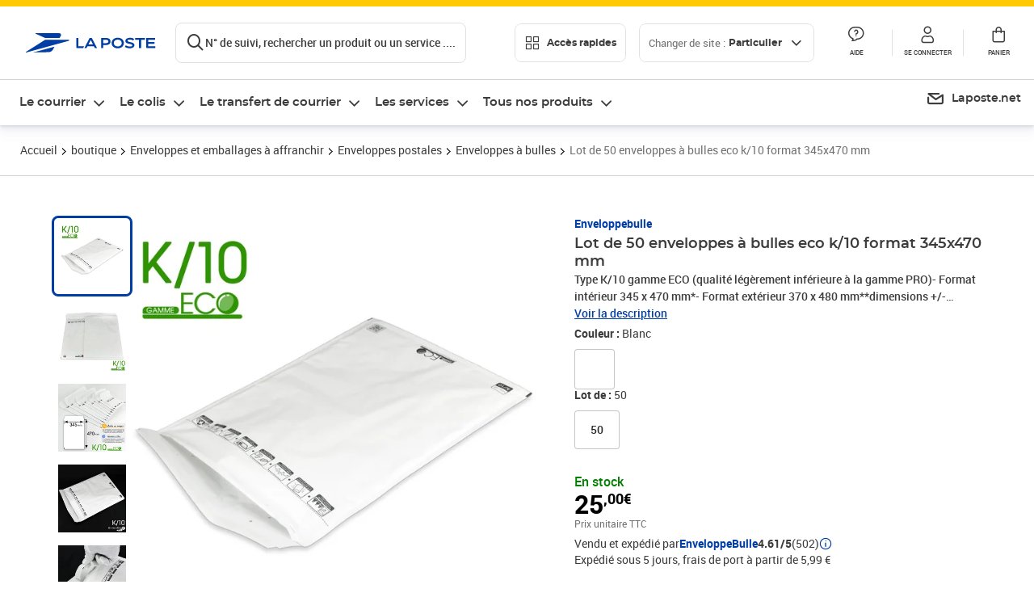

--- FILE ---
content_type: text/html; charset=utf-8
request_url: https://www.laposte.fr/boutique/lot-de-50-enveloppes-a-bulles-eco-k10-format-345x470-mm/p/mp-500024245
body_size: 65836
content:
<!doctype html>
<html data-n-head-ssr lang="fr" data-n-head="%7B%22lang%22:%7B%22ssr%22:%22fr%22%7D%7D">
  <head >
    <meta data-n-head="ssr" charset="utf-8"><meta data-n-head="ssr" name="viewport" content="width=device-width, initial-scale=1"><meta data-n-head="ssr" charset="utf-8"><meta data-n-head="ssr" data-hid="og:site_name" property="og:site_name" content="La Poste"><meta data-n-head="ssr" data-hid="og:title" property="og:title" content="Lot de 50 enveloppes à bulles eco k/10 format 345x470 mm - La Poste"><meta data-n-head="ssr" data-hid="description" name="description" content="Type K/10 gamme ECO  (qualité légèrement inférieure à la gamme PRO)- Format intérieur 345 x 470 mm*- Format extérieur 370 x 480 mm**dimensions +/- 10mm- Fermeture par bande autocollante détachable- Papier kraft blanc 75 g/m2- Film bulles d&#x27;air polyéthylène 50-55 microns-"><meta data-n-head="ssr" data-hid="og:description" property="og:description" content="Type K/10 gamme ECO  (qualité légèrement inférieure à la gamme PRO)- Format intérieur 345 x 470 mm*- Format extérieur 370 x 480 mm**dimensions +/- 10mm- Fermeture par bande autocollante détachable- Papier kraft blanc 75 g/m2- Film bulles d&#x27;air polyéthylène 50-55 microns-"><meta data-n-head="ssr" data-hid="og:type" property="og:type" content="website"><meta data-n-head="ssr" data-hid="og:url" property="og:url" content="https://www.laposte.fr/boutique/lot-de-50-enveloppes-a-bulles-eco-k10-format-345x470-mm/p/mp-500024245"><meta data-n-head="ssr" data-hid="og:image" property="og:image" content="https://www.laposte.fr/ecom/occ/ecommerce/medias/sys_master/productsmedias/hbe/hd9/15314672877598/1200Wx1200H_mp-500024245_media/mp-500024245_media.jpg"><title>Lot de 50 enveloppes à bulles eco k/10 format 345x470 mm - La Poste</title><script type="text/javascript" src="/ruxitagentjs_ICA7NVfhqrux_10327251022105625.js" data-dtconfig="rid=RID_1918790920|rpid=1460363623|domain=laposte.fr|reportUrl=/rb_369fb591-0e3f-448f-8fd8-6b584dd807ff|app=54939d3ad3c86a3c|owasp=1|featureHash=ICA7NVfhqrux|xb=googleapis^bs.com^pstonly^bs.com^pbat^bs.bing^prealytics^bs.io^pgoogleadservices^bs.com^pfacebook^bs.com^pad^bs.doubleclick^bs.net^pgoogle^bs.com^pabtasty^bs.com|rdnt=1|uxrgce=1|cuc=s0stmckq|mdl=mdcc7=20|mel=100000|expw=1|md=mdcc1=bdocument.referrer,mdcc2=bnavigator.userAgent,mdcc3=dutm_source,mdcc4=dutm_medium,mdcc5=dutm_campaign,mdcc6=bproperties.user_logged,mdcc7=adiv[class*^e^dqNotification^dq],mdcc8=dq,mdcc9=bproperties.parcours,mdcc10=btc_vars.page_name,mdcc11=ah1.search__title span,mdcc12=a[data-test-id^e^dqproduct-detail-title^dq],mdcc13=btc_vars.si_cart_tax_free,mdcc14=btc_vars.si_cart_tax_included,mdcc15=adiv.tileGroup.payment__tile.tileGroup--horizontal.tileGroup--large--horizontal.tileGroup--default ^rb div.tile--wrapper.tile--checked ^rb div ^rb div ^rb div ^rb p,mdcc16=ap[class*^e^dqalertBloc^dq],mdcc17=btc_vars.user_id,mdcc18=bproperties.si_cart_products,mdcc19=btc_vars.si_order_id,mdcc20=btc_vars.si_cart_id,mdcc21=btc_vars.si_cart_quantity,mdcc22=a#nec-abtasty-notification-container,mdcc23=btc_vars.chapitre1,mdcc24=btc_vars.chapitre2,mdcc25=btc_vars.page_name,mdcc26=bproperties.site_level2,mdcc27=btc_vars.chapter1,mdcc28=btc_vars.new_page_name,mdcc29=btc_vars.is_pro,mdcc30=btc_vars.full_page_name|lastModification=1769186586478|mdp=mdcc14,mdcc18,mdcc19|tp=500,50,0|srbbv=2|agentUri=/ruxitagentjs_ICA7NVfhqrux_10327251022105625.js"></script><link data-n-head="ssr" rel="icon" type="image/x-icon" href="/ecom/favicon.ico"><link data-n-head="ssr" href="/ecom/_nuxt/node_modules/@lpel/phoenix-front-libraries-solaris/dist/fonts/Montserrat-Bold.3315de59.woff2" rel="preload" as="font" type="font/woff2" crossorigin="true"><link data-n-head="ssr" href="/ecom/_nuxt/node_modules/@lpel/phoenix-front-libraries-solaris/dist/fonts/Montserrat-Light.6f9be861.woff2" rel="preload" as="font" type="font/woff2" crossorigin="true"><link data-n-head="ssr" href="/ecom/_nuxt/node_modules/@lpel/phoenix-front-libraries-solaris/dist/fonts/Montserrat-Medium.618bb800.woff2" rel="preload" as="font" type="font/woff2" crossorigin="true"><link data-n-head="ssr" href="/ecom/_nuxt/node_modules/@lpel/phoenix-front-libraries-solaris/dist/fonts/Montserrat-Regular.96275b32.woff2" rel="preload" as="font" type="font/woff2" crossorigin="true"><link data-n-head="ssr" href="/ecom/_nuxt/node_modules/@lpel/phoenix-front-libraries-solaris/dist/fonts/Montserrat-Semi-Bold.de1701b1.woff2" rel="preload" as="font" type="font/woff2" crossorigin="true"><link data-n-head="ssr" data-hid="canonical" rel="canonical" href="https://www.laposte.fr/boutique/lot-de-50-enveloppes-a-bulles-eco-k10-format-345x470-mm/p/mp-500024245"><script data-n-head="ssr">window.tc_vars = []</script><script data-n-head="ssr" type="application/ld+json">{"@context":"https://schema.org","@type":"Product","name":"Lot de 50 enveloppes à bulles eco k/10 format 345x470 mm","description":"Type K/10 gamme ECO  (qualité légèrement inférieure à la gamme PRO)  - Format intérieur 345 x 470 mm* - Format extérieur 370 x 480 mm* dimensions +/- 10mm  - Fermeture par bande autocollante détachable - Papier kraft blanc 75 g/m2 - Film bulles d'air polyéthylène 50-55 microns - Bulles de diamètre 10 mm, d'épaisseur 3,2 mm  Type\tFormat intérieur\tFormat extérieur*\tExemples d'utilisation A/1\t100x165mm\t120x175mm\tBijoux, perles, pin's, broches, petites figurines, minidiscs B/2\t120x220mm\t140x230mm\tMontres, colliers, téléphones, clés USB, format A6,... C/3\t150x220mm\t170x230mm\tCD avec boîtier, format A5,... D/4\t180x260mm\t200x270mm\tDVD avec boîtier, Mangas, format A5+,... E/5\t220x260mm\t240x270mm\tLivres, K7 VHS, ... F/6\t220x340mm\t240x350mm\tLivres moyens,... G/7\t230x340mm\t250x350mm\tMagazines, classeurs, format A4,... H/8\t270x360mm\t295x370mm\tBande-dessinées, gros livres, catalogues, format A4+,... J/9\t300x430mm\t320x440mm\tVêtements, certificats, diplômes, format A3,... K/10\t345x470mm\t370x480mm\tVêtements, calendriers, cadres photos, format A3+,... CD\t180x165mm\t200x175mm\tFormat spécial CD/DVD  *dimensions +/- 10mm  Un excellent rapport qualité / prix en terme de protection et de résistance !  Protégez l'environnement ! - Ce produit permet très facilement la séparation des bulles et du papier après usage - recyclage intelligent - possibilité de réutiliser le film bulle pour protéger des objets fragiles.\n","sku":"mp-500024245","image":["https://www.laposte.fr/ecom/occ/ecommerce/medias/sys_master/productsmedias/hbe/hd9/15314672877598/1200Wx1200H_mp-500024245_media/mp-500024245_media.jpg","https://www.laposte.fr/ecom/occ/ecommerce/medias/sys_master/productsmedias/hbe/hd9/15314672877598/1200Wx1200H_mp-500024245_media/mp-500024245_media.jpg","https://www.laposte.fr/ecom/occ/ecommerce/medias/sys_master/productsmedias/h05/hfe/9795057156126/mp-500024245_media1/mp-500024245_media1.jpg_1200Wx1200H","https://www.laposte.fr/ecom/occ/ecommerce/medias/sys_master/productsmedias/h0d/hfe/9795049160734/mp-500024245_media2/mp-500024245_media2.jpg_1200Wx1200H","https://www.laposte.fr/ecom/occ/ecommerce/medias/sys_master/productsmedias/h8b/hfe/9795052699678/mp-500024245_media3/mp-500024245_media3.jpg_1200Wx1200H","https://www.laposte.fr/ecom/occ/ecommerce/medias/sys_master/productsmedias/h82/h35/9795047391262/mp-500024245_media4/mp-500024245_media4.jpg_1200Wx1200H"],"brand":{"@type":"Brand","name":"Enveloppebulle"},"offers":{"@type":"Offer","priceCurrency":"EUR","price":"25.00","seller":{"@type":"Organization","name":"EnveloppeBulle"},"availability":"https://schema.org/InStock","itemCondition":"https://schema.org/NewCondition"},"aggregateRating":{"@type":"aggregateRating","ratingValue":4.61,"ratingCount":502},"gtin13":"3662731025904"}</script><link rel="stylesheet" href="/ecom/_nuxt/css/da75bd6.css"><link rel="stylesheet" href="/ecom/_nuxt/css/2a9cb36.css"><link rel="stylesheet" href="/ecom/_nuxt/css/86e357d.css"><link rel="stylesheet" href="/ecom/_nuxt/css/f3af2ce.css"><link rel="stylesheet" href="/ecom/_nuxt/css/20dcb8a.css"><link rel="stylesheet" href="/ecom/_nuxt/css/5ce528e.css"><link rel="stylesheet" href="/ecom/_nuxt/css/0b3682a.css"><link rel="stylesheet" href="/ecom/_nuxt/css/528a3cc.css"><link rel="stylesheet" href="/ecom/_nuxt/css/a38870e.css"><link rel="stylesheet" href="/ecom/_nuxt/css/1350d82.css">
  </head>
  <body >
    <div data-server-rendered="true" id="__nuxt"><!----><div id="__layout"><div><div class="notifications notifications--toast notifications--top-center" data-v-6fa5a924 data-v-52b26608></div> <div class="page"><div new-logo="true" data-fetch-key="data-v-15f4d252:0" class="full pdp" data-v-0744e858 data-v-15f4d252><a href="#main" target="_self" class="button full__skipLink visually-hidden-focusable button__mobile--small button__tablet--small button__desktop--small button--primary button--supernova" data-v-e0e8d712 data-v-0744e858><span class="button__wrapper" data-v-e0e8d712><!----><span class="button__label" data-v-e0e8d712> Aller au contenu de la page </span><span class="anim" data-v-e0e8d712></span><!----></span></a><div class="full__headerWrapper" data-v-0744e858><div class="header__wrap full__header" data-v-062470ac data-v-0744e858><div class="header__stick" data-v-062470ac><header role="banner" class="header" data-v-062470ac><div class="header__base headerFull" data-v-194ceb56 data-v-0744e858><button type="button" aria-label="Ouvrir le menu" class="burger header__burger--new headerFull__burger" data-v-3411d4c2 data-v-194ceb56><i class="icon icon--settings-burger-menu icon--regular icon--default" data-v-1028a809 data-v-3411d4c2><span class="visually-hidden" data-v-1028a809></span></i></button><div class="headerFull__logo" data-v-194ceb56><picture tabindex="0" role="'button'" class="logo logo--clickable logo--responsive logo--horizontal logo--medium header__logo--new" data-v-674dfebc data-v-194ceb56><!----><img src="[data-uri]" alt="Retour à l'accueil - La Poste" width="161" height="24" class="logo__image logo__image--horizontal logo__image--part" data-v-674dfebc></picture><!----></div><div class="header__content--new headerFull__content" data-v-194ceb56><div class="component component-SearchBox" data-v-194ceb56><div class="searchbox" data-v-7f7187c0><div class="searchbox__wrapper" data-v-7f7187c0><div class="searchbox__head" data-v-7f7187c0><button type="button" aria-label="Recherchez un n°de suivi, code postal , service à la personne... " class="searchbox__entry" data-v-7f7187c0><i class="icon icon--search-loupe icon--regular icon--default" data-v-1028a809 data-v-7f7187c0><span class="visually-hidden" data-v-1028a809></span></i><span class="searchbox__entry__label" data-v-7f7187c0>N° de suivi, rechercher un produit ou un service ....</span></button></div><!----></div><!----></div></div><div class="component component-accesRapidesBanners" data-v-194ceb56><div class="quick header__quick" data-v-22e19230><button title="Accès rapides" class="button button__mobile--regular button__tablet--regular button__desktop--regular button--secondary button--darkgrey quick__button" data-v-e0e8d712 data-v-22e19230><span class="button__wrapper" data-v-e0e8d712><!----><span class="button__label" data-v-e0e8d712><i class="quick__icon icon icon--editing-display-grid-big icon--light icon--default" data-v-1028a809 data-v-22e19230><span class="visually-hidden" data-v-1028a809></span></i> Accès rapides </span><span class="anim" data-v-e0e8d712></span><!----></span></button><!----></div></div><div class="accessLinksBlock accessLinksBlock--header" data-v-708f3b3b data-v-194ceb56><button class="button button__mobile--regular button__tablet--regular button__desktop--regular button--ghost button--darkgrey accessLinksBlock__button" data-v-e0e8d712 data-v-708f3b3b><span class="button__wrapper" data-v-e0e8d712><!----><span class="button__label" data-v-e0e8d712> Changer de site : <span class="accessLinksBlock__type" data-v-e0e8d712 data-v-708f3b3b>Particulier</span><i class="accessLinksBlock__arrow icon icon--arrow-bottom icon--regular icon--small" data-v-1028a809 data-v-708f3b3b><span class="visually-hidden" data-v-1028a809></span></i></span><span class="anim" data-v-e0e8d712></span><!----></span></button><!----><!----><!----></div><!----></div><div class="headerFull__actions" data-v-194ceb56><a href="https://aide.laposte.fr" id="header-help-part" class="headerFull__button headerButton" data-v-5f100cb7 data-v-194ceb56><i class="headerButton__icon icon icon--action-help icon--light icon--default" data-v-1028a809 data-v-5f100cb7><span class="visually-hidden" data-v-1028a809></span></i><span class="headerButton__line" data-v-5f100cb7> Aide </span><!----></a><span aria-pressed="true" role="button" tabindex="0" class="headerFull__button headerButton" data-v-5f100cb7 data-v-194ceb56><i class="headerButton__icon icon icon--editing-profile icon--light icon--default" data-v-1028a809 data-v-5f100cb7><span class="visually-hidden" data-v-1028a809></span></i><span class="headerButton__line" data-v-5f100cb7> Se connecter </span><!----></span><span aria-pressed="true" role="button" tabindex="0" id="header-cart-button" class="headerFull__button headerButton" data-v-5f100cb7 data-v-7b5364ee data-v-194ceb56><span data-v-5f100cb7 data-v-7b5364ee><div class="loader headerCardButton__loader loader--vsmp" data-v-b1bce3a2 data-v-7b5364ee><svg viewBox="0 0 50 50" class="loader__circular" data-v-b1bce3a2><path d="M25,5A20.14,20.14,0,0,1,45,22.88a2.51,2.51,0,0,0,2.49,2.26h0A2.52,2.52,0,0,0,50,22.33a25.14,25.14,0,0,0-50,0,2.52,2.52,0,0,0,2.5,2.81h0A2.51,2.51,0,0,0,5,22.88,20.14,20.14,0,0,1,25,5Z" class="loader__path" data-v-b1bce3a2><animateTransform attributeName="transform" type="rotate" from="0 25 25" to="360 25 25" dur="0.7s" repeatCount="indefinite" data-v-b1bce3a2></animateTransform></path></svg></div></span><span class="headerCardButton__cartQty" style="display:none;" data-v-5f100cb7 data-v-7b5364ee> 0 </span><i class="headerButton__icon icon icon--cart-simple icon--light icon--default" data-v-1028a809 data-v-5f100cb7><span class="visually-hidden" data-v-1028a809></span></i><span class="headerButton__line" data-v-5f100cb7> Panier </span><!----></span><!----></div></div></header></div></div><nav aria-label="Menu de navigation" role="navigation" class="navbar" data-v-bfdf1a5e data-v-bfdf1a5e data-v-0744e858><!----><div class="navbar__body" data-v-bfdf1a5e><div class="accessLinksBlock accessLinksBlock--navbar" data-v-708f3b3b data-v-bfdf1a5e><button class="button button__mobile--regular button__tablet--regular button__desktop--regular button--ghost button--darkgrey accessLinksBlock__button" data-v-e0e8d712 data-v-708f3b3b><span class="button__wrapper" data-v-e0e8d712><!----><span class="button__label" data-v-e0e8d712> Changer de site : <span class="accessLinksBlock__type" data-v-e0e8d712 data-v-708f3b3b>Particulier</span><i class="accessLinksBlock__arrow icon icon--arrow-bottom icon--regular icon--small" data-v-1028a809 data-v-708f3b3b><span class="visually-hidden" data-v-1028a809></span></i></span><span class="anim" data-v-e0e8d712></span><!----></span></button><!----><div style="display:none;" data-v-708f3b3b data-v-708f3b3b><div class="accessLinksBlock__list" data-v-c79be128 data-v-708f3b3b><ul class="accessLinks accessLinks--full" data-v-c79be128><li data-v-c79be128><button class="accessLinks__item accessLinks__item--part accessLinks__item--active" data-v-c79be128><div class="accessLinks__picture accessLinks__picture--new" data-v-c79be128><!----><picture tabindex="0" role="link" class="logo logo--clickable logo--horizontal logo--xxsmall accessLinks__logo--new accessLinks__logo--part" data-v-674dfebc data-v-c79be128><!----><img src="[data-uri]" alt="La Poste" width="81" height="12" class="logo__image logo__image--horizontal logo__image--part" data-v-674dfebc></picture></div><div class="accessLinks__title" data-v-c79be128>Particulier</div><span class="accessLinks__check" data-v-c79be128><i class="icon icon--action-check icon--regular icon--default" data-v-1028a809 data-v-c79be128><span class="visually-hidden" data-v-1028a809></span></i></span></button></li><li data-v-c79be128><button class="accessLinks__item accessLinks__item--pro" data-v-c79be128><div class="accessLinks__picture accessLinks__picture--new" data-v-c79be128><!----><picture tabindex="0" role="link" class="logo logo--clickable logo--horizontal logo--xxsmall accessLinks__logo--new accessLinks__logo--pro" data-v-674dfebc data-v-c79be128><!----><img src="[data-uri]" alt="La Poste Pro" width="66" height="12" class="logo__image logo__image--horizontal logo__image--pro" data-v-674dfebc></picture></div><div class="accessLinks__title" data-v-c79be128>Professionnel</div><span class="accessLinks__check" data-v-c79be128><!----></span></button></li><li data-v-c79be128><button class="accessLinks__item accessLinks__item--business" data-v-c79be128><div class="accessLinks__picture accessLinks__picture--new" data-v-c79be128><!----><picture tabindex="0" role="link" class="logo logo--clickable logo--horizontal logo--xxsmall accessLinks__logo--new accessLinks__logo--business" data-v-674dfebc data-v-c79be128><!----><img src="[data-uri]" alt="La Poste Solution Business" width="56" height="12" class="logo__image logo__image--horizontal logo__image--business" data-v-674dfebc></picture></div><div class="accessLinks__title" data-v-c79be128>Entreprises&nbsp;et collectivités</div><span class="accessLinks__check" data-v-c79be128><!----></span></button></li><li data-v-c79be128><button class="accessLinks__item accessLinks__item--pro" data-v-c79be128><div class="accessLinks__picture accessLinks__picture--new" data-v-c79be128><!----><picture tabindex="0" role="link" class="logo logo--clickable logo--horizontal logo--xxsmall accessLinks__logo--new accessLinks__logo--pro" data-v-674dfebc data-v-c79be128><!----><img src="[data-uri]" alt="La Poste Pro" width="66" height="12" class="logo__image logo__image--horizontal logo__image--pro" data-v-674dfebc></picture></div><div class="accessLinks__title" data-v-c79be128>Buralistes</div><span class="accessLinks__check" data-v-c79be128><!----></span></button></li></ul></div></div><!----></div><!----><div class="component component-mobileAccesRapidesBanners"><div class="quickaccess quickaccess--open" data-v-3cd4e6dd><button class="quickaccess__title" data-v-3cd4e6dd> Accès rapides <i class="quickaccess__arrow icon icon--arrow-bottom icon--regular icon--small" data-v-1028a809 data-v-3cd4e6dd><span class="visually-hidden" data-v-1028a809></span></i></button><div class="quickaccess__content" data-v-3cd4e6dd><nav class="quick-access quickaccess__list" data-v-61143e7a data-v-3cd4e6dd><ul class="quick__list" data-v-61143e7a><li class="quick__item" data-v-61143e7a><!----><div class="quick__picture" data-v-61143e7a><picture class="quick__image" data-v-314b3fed data-v-61143e7a><img width="56" height="56" alt="" data-src="/ecom/occ/smartedit/medias/sys_master/images/h83/h80/14855023427614/icon_D_suivre-envoi/icon-D-suivre-envoi.svg" fetchpriority="low" class="lazyload lp-picture__full-width" data-v-314b3fed></picture></div><a href="https://www.laposte.fr/outils/suivre-vos-envois" class="quick__title" data-v-61143e7a> Suivre un colis ou un courrier </a></li><li class="quick__item" data-v-61143e7a><!----><div class="quick__picture" data-v-61143e7a><picture class="quick__image" data-v-314b3fed data-v-61143e7a><img width="56" height="56" alt="" data-src="/ecom/occ/smartedit/medias/sys_master/images/h99/h32/13028388470814/icon_D_localisateur/icon-D-localisateur.svg" fetchpriority="low" class="lazyload lp-picture__full-width" data-v-314b3fed></picture></div><a href="https://localiser.laposte.fr/" class="quick__title" data-v-61143e7a> Localiser La Poste </a></li><li class="quick__item" data-v-61143e7a><!----><div class="quick__picture" data-v-61143e7a><picture class="quick__image" data-v-314b3fed data-v-61143e7a><img width="56" height="56" alt="" data-src="/ecom/occ/smartedit/medias/sys_master/images/h9f/h73/13071716974622/icon_D_grille-tarifs/icon-D-grille-tarifs.svg" fetchpriority="low" class="lazyload lp-picture__full-width" data-v-314b3fed></picture></div><a href="https://www.laposte.fr/tarifs-postaux" class="quick__title" data-v-61143e7a> Consulter les tarifs </a></li><li class="quick__item" data-v-61143e7a><!----><div class="quick__picture" data-v-61143e7a><picture class="quick__image" data-v-314b3fed data-v-61143e7a><img width="56" height="56" alt=" " data-src="/ecom/occ/smartedit/medias/sys_master/images/h78/hde/13028381163550/icon_D_timbre/icon-D-timbre.svg" fetchpriority="low" class="lazyload lp-picture__full-width" data-v-314b3fed></picture></div><a href="https://www.laposte.fr/pp/c/timbres" class="quick__title" data-v-61143e7a> Acheter des timbres </a></li><li class="quick__item" data-v-61143e7a><!----><div class="quick__picture" data-v-61143e7a><picture class="quick__image" data-v-314b3fed data-v-61143e7a><img width="56" height="56" alt="" data-src="/ecom/occ/smartedit/medias/sys_master/images/hd2/h3c/13028388175902/icon_D_courrier-en-ligne/icon-D-courrier-en-ligne.svg" fetchpriority="low" class="lazyload lp-picture__full-width" data-v-314b3fed></picture></div><a href="https://www.laposte.fr/lettre-recommandee-en-ligne" class="quick__title" data-v-61143e7a> Envoyer un recommandé en ligne </a></li><li class="quick__item" data-v-61143e7a><!----><div class="quick__picture" data-v-61143e7a><picture class="quick__image" data-v-314b3fed data-v-61143e7a><img width="56" height="56" alt="" data-src="/ecom/occ/smartedit/medias/sys_master/images/hcf/hd6/14684476080158/icon_D_colissimo/icon-D-colissimo.svg" fetchpriority="low" class="lazyload lp-picture__full-width" data-v-314b3fed></picture></div><a href="https://www.laposte.fr/colissimo-en-ligne" class="quick__title" data-v-61143e7a> Envoyer un colis </a></li><li class="quick__item" data-v-61143e7a><!----><div class="quick__picture" data-v-61143e7a><picture class="quick__image" data-v-314b3fed data-v-61143e7a><img width="56" height="56" alt="" data-src="/ecom/occ/smartedit/medias/sys_master/images/hbc/h3a/13028389584926/icon_D_douanes/icon-D-douanes.svg" fetchpriority="low" class="lazyload lp-picture__full-width" data-v-314b3fed></picture></div><a href="https://www.laposte.fr/frais-droits-douane" class="quick__title" data-v-61143e7a> Payer les droits de douane </a></li><li class="quick__item" data-v-61143e7a><!----><div class="quick__picture" data-v-61143e7a><picture class="quick__image" data-v-314b3fed data-v-61143e7a><img width="56" height="56" alt="" data-src="/ecom/occ/smartedit/medias/sys_master/images/h70/hc5/13071717269534/icon_D_reex/icon-D-reex.svg" fetchpriority="low" class="lazyload lp-picture__full-width" data-v-314b3fed></picture></div><a href="/demenagement-absence" class="quick__title" data-v-61143e7a> Transférer son courrier </a></li><li class="quick__item" data-v-61143e7a><!----><div class="quick__picture" data-v-61143e7a><picture class="quick__image" data-v-314b3fed data-v-61143e7a><img width="56" height="56" alt="" data-src="/ecom/occ/smartedit/medias/sys_master/images/hb3/he3/14855022608414/icon_D_services-plus/icon-D-services-plus.svg" fetchpriority="low" class="lazyload lp-picture__full-width" data-v-314b3fed></picture></div><a href="/activation-de-services" class="quick__title" data-v-61143e7a> Activer mes Services Plus </a></li></ul><!----></nav></div></div></div><div class="component component-menuNavigationComponent"><nav role="navigation" aria-label="Navigation principale" data-v-d2aa8b20><ul class="mainMenu" data-v-d2aa8b20><li class="mainMenu__item" data-v-d2aa8b20><button id="nav-0" aria-controls="nav-p-0" aria-expanded="false" data-v-d2aa8b20> Le courrier </button><div id="nav-p-0" aria-labelledby="nav-0" class="mp" data-v-d2aa8b20><!----><div class="mp__content"><div class="ph mp__header" data-v-2c228114><button aria-label="fermer le menu" class="ph__close" data-v-2c228114><i class="icon icon--action-close icon--regular icon--default" data-v-1028a809 data-v-2c228114><span class="visually-hidden" data-v-1028a809></span></i></button><!----><!----><!----></div><div class="mp__body"><h3 class="mp__title mp-t-ic nav-ic-crr"><button aria-label="retour au menu précédent" class="mp-t-bk"></button><span class="mp-t-lb"> Le courrier </span><i class="mp-t-icon icon icon--nav-part-courrier icon--regular icon--default" data-v-1028a809><span class="visually-hidden" data-v-1028a809></span></i></h3><div class="mp__lks"><!----><div class="mp__acc mp__acc--open"><button id="h-0-0" aria-expanded="true" aria-controls="b-0-0" class="mp__acc-h"> Trouver votre affranchissement </button><div id="b-0-0" role="region" aria-labelledby="h-0-0"><ul class="mp__acc-b"><li><button id="l-0-0-0" aria-controls="p-0-0-0" aria-expanded="false" class="mp__lk mp__lk--arrow"> Envoi standard </button><div id="p-0-0-0" role="region" aria-labelledby="l-0-0-0" class="mp mp--nested"><!----><!----></div></li><li><button id="l-0-0-1" aria-controls="p-0-0-1" aria-expanded="false" class="mp__lk mp__lk--arrow"> Envoi recommandé </button><div id="p-0-0-1" role="region" aria-labelledby="l-0-0-1" class="mp mp--nested"><!----><!----></div></li><li><button id="l-0-0-2" aria-controls="p-0-0-2" aria-expanded="false" class="mp__lk mp__lk--arrow"> Envoi rapide &amp; important </button><div id="p-0-0-2" role="region" aria-labelledby="l-0-0-2" class="mp mp--nested"><!----><!----></div></li><li><button id="l-0-0-3" aria-controls="p-0-0-3" aria-expanded="false" class="mp__lk mp__lk--arrow"> Envoi urgent </button><div id="p-0-0-3" role="region" aria-labelledby="l-0-0-3" class="mp mp--nested"><!----><!----></div></li><li><button id="l-0-0-4" aria-controls="p-0-0-4" aria-expanded="false" class="mp__lk mp__lk--arrow"> Envoi international &amp; DROM-COM </button><div id="p-0-0-4" role="region" aria-labelledby="l-0-0-4" class="mp mp--nested"><!----><!----></div></li><li><a href="/pp/c/timbres" class="mp__lk"> Timbres </a><div id="p-0-0-5" role="region" aria-labelledby="l-0-0-5" class="mp mp--nested"><!----><!----></div></li><!----></ul></div></div><div class="mp__acc"><button id="h-0-1" aria-expanded="false" aria-controls="b-0-1" class="mp__acc-h"> Collectionner vos timbres et monnaies préférés </button><div id="b-0-1" role="region" aria-labelledby="h-0-1"><ul class="mp__acc-b"><li><a href="/pp/c/produits-collectionneurs" class="mp__lk"> Timbres et objets de collection </a><div id="p-0-1-0" role="region" aria-labelledby="l-0-1-0" class="mp mp--nested"><!----><!----></div></li><li><a href="/boutique/c/collectionsmonnaiedeparis" class="mp__lk"> Collections Monnaie de Paris </a><div id="p-0-1-1" role="region" aria-labelledby="l-0-1-1" class="mp mp--nested"><!----><!----></div></li><li><a href="/boutique/c/produits-licence" class="mp__lk"> Timbres et Monnaie sous licence </a><div id="p-0-1-2" role="region" aria-labelledby="l-0-1-2" class="mp mp--nested"><!----><!----></div></li><li><a href="/boutique/c/accessoirescollectionneurs?q=%3Acategory%3Aalbumspourtimbre%3Acategory%3Alivresdecotation%3Acategory%3Aaccessoiresphilateliques%3Acategory%3Alivrespourtimbres" class="mp__lk"> Accessoires philatéliques </a><div id="p-0-1-3" role="region" aria-labelledby="l-0-1-3" class="mp mp--nested"><!----><!----></div></li><!----></ul></div></div><div class="mp__acc"><button id="h-0-2" aria-expanded="false" aria-controls="b-0-2" class="mp__acc-h"> Acheter des fournitures pour vos envois </button><div id="b-0-2" role="region" aria-labelledby="h-0-2"><ul class="mp__acc-b"><li><a href="/boutique/u/enveloppesetemballagesdexpedition" class="mp__lk"> Enveloppes &amp; emballages </a><div id="p-0-2-0" role="region" aria-labelledby="l-0-2-0" class="mp mp--nested"><!----><!----></div></li><li><a href="/boutique/u/fournituresdebureau" class="mp__lk"> Fournitures de bureau </a><div id="p-0-2-1" role="region" aria-labelledby="l-0-2-1" class="mp mp--nested"><!----><!----></div></li><li><a href="/boutique/u/carterie" class="mp__lk"> Carterie </a><div id="p-0-2-2" role="region" aria-labelledby="l-0-2-2" class="mp mp--nested"><!----><!----></div></li><li><a href="/boutique/u/imprimantesetscanners" class="mp__lk"> Imprimantes &amp; scanners </a><div id="p-0-2-3" role="region" aria-labelledby="l-0-2-3" class="mp mp--nested"><!----><!----></div></li><li><a href="/boutique" class="mp__lk--all"> …Voir toutes les fournitures </a></li></ul></div></div><div class="mp__acc"><button id="h-0-3" aria-expanded="false" aria-controls="b-0-3" class="mp__acc-h"> Commander une boîte aux lettres </button><div id="b-0-3" role="region" aria-labelledby="h-0-3"><ul class="mp__acc-b"><li><a href="/boutique/c/boitesauxlettresnormaliseesindividuelles" class="mp__lk"> Boîtes aux lettres normalisées individuelles </a><div id="p-0-3-0" role="region" aria-labelledby="l-0-3-0" class="mp mp--nested"><!----><!----></div></li><li><a href="/boutique/c/boitesauxlettresnormaliseescollectives" class="mp__lk"> Boîtes aux lettres normalisées collectives </a><div id="p-0-3-1" role="region" aria-labelledby="l-0-3-1" class="mp mp--nested"><!----><!----></div></li><li><a href="/boutique/c/boitesacolis" class="mp__lk"> Boîtes à colis </a><div id="p-0-3-2" role="region" aria-labelledby="l-0-3-2" class="mp mp--nested"><!----><!----></div></li><li><a href="/boutique/c/boitesauxlettresindividuelles" class="mp__lk"> Boîtes aux lettres individuelles </a><div id="p-0-3-3" role="region" aria-labelledby="l-0-3-3" class="mp mp--nested"><!----><!----></div></li><li><a href="/boutique/c/boitesauxlettrescollectives" class="mp__lk"> Boîtes aux lettres collectives </a><div id="p-0-3-4" role="region" aria-labelledby="l-0-3-4" class="mp mp--nested"><!----><!----></div></li><li><a href="/boutique/c/accessoiresboitesauxlettres" class="mp__lk"> Accessoires boîtes aux lettres </a><div id="p-0-3-5" role="region" aria-labelledby="l-0-3-5" class="mp mp--nested"><!----><!----></div></li><li><a href="/boutique/u/boitesauxlettres" class="mp__lk--all"> … Tous les produits boites aux lettres </a></li></ul></div></div><div class="mp__acc"><button id="h-0-4" aria-expanded="false" aria-controls="b-0-4" class="mp__acc-h"> Rechercher une information </button><div id="b-0-4" role="region" aria-labelledby="h-0-4"><ul class="mp__acc-b"><li><button id="l-0-4-0" aria-controls="p-0-4-0" aria-expanded="false" class="mp__lk mp__lk--arrow"> Localiser La Poste </button><div id="p-0-4-0" role="region" aria-labelledby="l-0-4-0" class="mp mp--nested"><!----><!----></div></li><li><button id="l-0-4-1" aria-controls="p-0-4-1" aria-expanded="false" class="mp__lk mp__lk--arrow"> Trouver un tarif </button><div id="p-0-4-1" role="region" aria-labelledby="l-0-4-1" class="mp mp--nested"><!----><!----></div></li><li><a href="/outils/suivre-vos-envois" class="mp__lk"> Suivre votre courrier </a><div id="p-0-4-2" role="region" aria-labelledby="l-0-4-2" class="mp mp--nested"><!----><!----></div></li><li><a href="/outils/modification-livraison" class="mp__lk"> Modifier votre livraison de courrier </a><div id="p-0-4-3" role="region" aria-labelledby="l-0-4-3" class="mp mp--nested"><!----><!----></div></li><li><button id="l-0-4-4" aria-controls="p-0-4-4" aria-expanded="false" class="mp__lk mp__lk--arrow"> Gérer mes frais de douane </button><div id="p-0-4-4" role="region" aria-labelledby="l-0-4-4" class="mp mp--nested"><!----><!----></div></li><li><a href="/donner-procuration/informations-mandant" class="mp__lk"> Faire une demande de procuration </a><div id="p-0-4-5" role="region" aria-labelledby="l-0-4-5" class="mp mp--nested"><!----><!----></div></li><li><button id="l-0-4-6" aria-controls="p-0-4-6" aria-expanded="false" class="mp__lk mp__lk--arrow"> Utiliser les services Courrier </button><div id="p-0-4-6" role="region" aria-labelledby="l-0-4-6" class="mp mp--nested"><!----><!----></div></li><li><button id="l-0-4-7" aria-controls="p-0-4-7" aria-expanded="false" class="mp__lk mp__lk--arrow"> Voir nos conseils pour envoyer un courrier </button><div id="p-0-4-7" role="region" aria-labelledby="l-0-4-7" class="mp mp--nested"><!----><!----></div></li><!----></ul></div></div><div class="mp__acc"><button id="h-0-5" aria-expanded="false" aria-controls="b-0-5" class="mp__acc-h"> Trouver de l'aide </button><div id="b-0-5" role="region" aria-labelledby="h-0-5"><ul class="mp__acc-b"><li><a href="https://aide.laposte.fr/categorie/envoi" target="_blank" class="mp__lk mp__lk--ext"> Des questions sur l'envoi de votre courrier </a><div id="p-0-5-0" role="region" aria-labelledby="l-0-5-0" class="mp mp--nested"><!----><!----></div></li><li><a href="https://aide.laposte.fr/categorie/envoi/les-conditions-et-types-d-envoi/l-envoi-a-l-international-et-outre-mer" target="_blank" class="mp__lk mp__lk--ext"> Des questions sur l'envoi de votre courrier à l'international et l'Outre-Mer </a><div id="p-0-5-1" role="region" aria-labelledby="l-0-5-1" class="mp mp--nested"><!----><!----></div></li><li><a href="https://aide.laposte.fr/categorie/douane" target="_blank" class="mp__lk mp__lk--ext"> Des questions sur les droits et taxes de douane </a><div id="p-0-5-2" role="region" aria-labelledby="l-0-5-2" class="mp mp--nested"><!----><!----></div></li><li><a href="https://aide.laposte.fr/categorie/envoi/les-conditions-et-types-d-envoi/l-envoi-d-objets-de-valeurs" target="_blank" class="mp__lk mp__lk--ext"> Des questions sur l'envoi d'un objet de valeur </a><div id="p-0-5-3" role="region" aria-labelledby="l-0-5-3" class="mp mp--nested"><!----><!----></div></li><li><a href="https://aide.laposte.fr/categorie/suivi-de-livraison" target="_blank" class="mp__lk mp__lk--ext"> Des questions sur le suivi de votre courrier </a><div id="p-0-5-4" role="region" aria-labelledby="l-0-5-4" class="mp mp--nested"><!----><!----></div></li><li><a href="https://aide.laposte.fr/categorie/reception" target="_blank" class="mp__lk mp__lk--ext"> Des questions sur la réception de votre courrier </a><div id="p-0-5-5" role="region" aria-labelledby="l-0-5-5" class="mp mp--nested"><!----><!----></div></li><li><a href="https://aide.laposte.fr/categorie/reception/une-question-sur-la-procuration-temporaire-ou-permanente" target="_blank" class="mp__lk mp__lk--ext"> Des questions sur la procuration </a><div id="p-0-5-6" role="region" aria-labelledby="l-0-5-6" class="mp mp--nested"><!----><!----></div></li><!----></ul></div></div></div></div><button aria-label="fermer le panneau" class="mp__close"></button></div></div></li><li class="mainMenu__item" data-v-d2aa8b20><button id="nav-1" aria-controls="nav-p-1" aria-expanded="false" data-v-d2aa8b20> Le colis </button><div id="nav-p-1" aria-labelledby="nav-1" class="mp" data-v-d2aa8b20><!----><div class="mp__content"><div class="ph mp__header" data-v-2c228114><button aria-label="fermer le menu" class="ph__close" data-v-2c228114><i class="icon icon--action-close icon--regular icon--default" data-v-1028a809 data-v-2c228114><span class="visually-hidden" data-v-1028a809></span></i></button><!----><!----><!----></div><div class="mp__body"><h3 class="mp__title mp-t-ic nav-ic-colis"><button aria-label="retour au menu précédent" class="mp-t-bk"></button><span class="mp-t-lb"> Le colis </span><i class="mp-t-icon icon icon--nav-part-colis icon--regular icon--default" data-v-1028a809><span class="visually-hidden" data-v-1028a809></span></i></h3><div class="mp__lks"><!----><div class="mp__acc mp__acc--open"><button id="h-1-0" aria-expanded="true" aria-controls="b-1-0" class="mp__acc-h"> Trouver votre affranchissement </button><div id="b-1-0" role="region" aria-labelledby="h-1-0"><ul class="mp__acc-b"><li><button id="l-1-0-0" aria-controls="p-1-0-0" aria-expanded="false" class="mp__lk mp__lk--arrow"> Envoi standard </button><div id="p-1-0-0" role="region" aria-labelledby="l-1-0-0" class="mp mp--nested"><!----><!----></div></li><li><button id="l-1-0-1" aria-controls="p-1-0-1" aria-expanded="false" class="mp__lk mp__lk--arrow"> Envoi express </button><div id="p-1-0-1" role="region" aria-labelledby="l-1-0-1" class="mp mp--nested"><!----><!----></div></li><li><button id="l-1-0-2" aria-controls="p-1-0-2" aria-expanded="false" class="mp__lk mp__lk--arrow"> Envoi à l'international &amp; DROM-COM (Outre-mer) </button><div id="p-1-0-2" role="region" aria-labelledby="l-1-0-2" class="mp mp--nested"><!----><!----></div></li><!----></ul></div></div><div class="mp__acc"><button id="h-1-1" aria-expanded="false" aria-controls="b-1-1" class="mp__acc-h"> Acheter des emballages et du matériel pour vos envois </button><div id="b-1-1" role="region" aria-labelledby="h-1-1"><ul class="mp__acc-b"><li><button id="l-1-1-0" aria-controls="p-1-1-0" aria-expanded="false" class="mp__lk mp__lk--arrow"> Produits préaffranchis </button><div id="p-1-1-0" role="region" aria-labelledby="l-1-1-0" class="mp mp--nested"><!----><!----></div></li><li><button id="l-1-1-1" aria-controls="p-1-1-1" aria-expanded="false" class="mp__lk mp__lk--arrow"> Emballages à affranchir </button><div id="p-1-1-1" role="region" aria-labelledby="l-1-1-1" class="mp mp--nested"><!----><!----></div></li><!----></ul></div></div><div class="mp__acc"><button id="h-1-2" aria-expanded="false" aria-controls="b-1-2" class="mp__acc-h"> Commander une boîte aux lettres </button><div id="b-1-2" role="region" aria-labelledby="h-1-2"><ul class="mp__acc-b"><li><a href="/boutique/c/boitesacolis" class="mp__lk"> Boîtes à colis </a><div id="p-1-2-0" role="region" aria-labelledby="l-1-2-0" class="mp mp--nested"><!----><!----></div></li><li><a href="/boutique/c/boitesauxlettresnormaliseesindividuelles" class="mp__lk"> Boîtes aux lettres normalisées individuelles </a><div id="p-1-2-1" role="region" aria-labelledby="l-1-2-1" class="mp mp--nested"><!----><!----></div></li><li><a href="/boutique/c/boitesauxlettresnormaliseescollectives" class="mp__lk"> Boîtes aux lettres normalisées collectives </a><div id="p-1-2-2" role="region" aria-labelledby="l-1-2-2" class="mp mp--nested"><!----><!----></div></li><li><a href="/boutique/c/boitesauxlettresindividuelles" class="mp__lk"> Boîtes aux lettres individuelles </a><div id="p-1-2-3" role="region" aria-labelledby="l-1-2-3" class="mp mp--nested"><!----><!----></div></li><li><a href="/boutique/c/boitesauxlettrescollectives" class="mp__lk"> Boîtes aux lettres collectives </a><div id="p-1-2-4" role="region" aria-labelledby="l-1-2-4" class="mp mp--nested"><!----><!----></div></li><li><a href="/boutique/c/accessoiresboitesauxlettres" class="mp__lk"> Accessoires boîtes aux lettres </a><div id="p-1-2-5" role="region" aria-labelledby="l-1-2-5" class="mp mp--nested"><!----><!----></div></li><li><a href="/boutique/u/boitesauxlettres" class="mp__lk--all"> … Tous les produits boites aux lettres </a></li></ul></div></div><div class="mp__acc"><button id="h-1-3" aria-expanded="false" aria-controls="b-1-3" class="mp__acc-h"> Rechercher une information </button><div id="b-1-3" role="region" aria-labelledby="h-1-3"><ul class="mp__acc-b"><li><button id="l-1-3-0" aria-controls="p-1-3-0" aria-expanded="false" class="mp__lk mp__lk--arrow"> Localiser La Poste </button><div id="p-1-3-0" role="region" aria-labelledby="l-1-3-0" class="mp mp--nested"><!----><!----></div></li><li><button id="l-1-3-1" aria-controls="p-1-3-1" aria-expanded="false" class="mp__lk mp__lk--arrow"> Trouver un tarif </button><div id="p-1-3-1" role="region" aria-labelledby="l-1-3-1" class="mp mp--nested"><!----><!----></div></li><li><a href="/outils/suivre-vos-envois" class="mp__lk"> Suivre votre colis </a><div id="p-1-3-2" role="region" aria-labelledby="l-1-3-2" class="mp mp--nested"><!----><!----></div></li><li><a href="/outils/modification-livraison" class="mp__lk"> Modifier votre livraison de colis </a><div id="p-1-3-3" role="region" aria-labelledby="l-1-3-3" class="mp mp--nested"><!----><!----></div></li><li><button id="l-1-3-4" aria-controls="p-1-3-4" aria-expanded="false" class="mp__lk mp__lk--arrow"> Gérer mes frais de douane </button><div id="p-1-3-4" role="region" aria-labelledby="l-1-3-4" class="mp mp--nested"><!----><!----></div></li><li><a href="/donner-procuration/informations-mandant" class="mp__lk"> Faire une demande de procuration </a><div id="p-1-3-5" role="region" aria-labelledby="l-1-3-5" class="mp mp--nested"><!----><!----></div></li><li><a href="/envoyer-retourner-colis-boite-aux-lettres" class="mp__lk"> Faire un retour de colis chez un e-commerçant </a><div id="p-1-3-6" role="region" aria-labelledby="l-1-3-6" class="mp mp--nested"><!----><!----></div></li><li><button id="l-1-3-7" aria-controls="p-1-3-7" aria-expanded="false" class="mp__lk mp__lk--arrow"> Utiliser les services Colis </button><div id="p-1-3-7" role="region" aria-labelledby="l-1-3-7" class="mp mp--nested"><!----><!----></div></li><li><button id="l-1-3-8" aria-controls="p-1-3-8" aria-expanded="false" class="mp__lk mp__lk--arrow"> Voir nos conseils pour envoyer un colis </button><div id="p-1-3-8" role="region" aria-labelledby="l-1-3-8" class="mp mp--nested"><!----><!----></div></li><!----></ul></div></div><div class="mp__acc"><button id="h-1-4" aria-expanded="false" aria-controls="b-1-4" class="mp__acc-h"> Trouver de l'aide </button><div id="b-1-4" role="region" aria-labelledby="h-1-4"><ul class="mp__acc-b"><li><a href="https://aide.laposte.fr/categorie/envoi" target="_blank" class="mp__lk mp__lk--ext"> Des questions sur l'envoi de votre colis </a><div id="p-1-4-0" role="region" aria-labelledby="l-1-4-0" class="mp mp--nested"><!----><!----></div></li><li><a href="https://aide.laposte.fr/categorie/envoi/les-conditions-et-types-d-envoi/l-envoi-a-l-international-et-outre-mer" target="_blank" class="mp__lk mp__lk--ext"> Des questions sur l'envoi de votre colis à l'international et l'Outre-Mer </a><div id="p-1-4-1" role="region" aria-labelledby="l-1-4-1" class="mp mp--nested"><!----><!----></div></li><li><a href="https://aide.laposte.fr/categorie/douane" target="_blank" class="mp__lk mp__lk--ext"> Des questions sur les droits et taxes de douane </a><div id="p-1-4-2" role="region" aria-labelledby="l-1-4-2" class="mp mp--nested"><!----><!----></div></li><li><a href="https://aide.laposte.fr/categorie/envoi/les-conditions-et-types-d-envoi/l-envoi-d-objets-de-valeurs" target="_blank" class="mp__lk mp__lk--ext"> Des questions sur l'envoi d'un objet de valeur </a><div id="p-1-4-3" role="region" aria-labelledby="l-1-4-3" class="mp mp--nested"><!----><!----></div></li><li><a href="https://aide.laposte.fr/categorie/suivi-de-livraison" target="_blank" class="mp__lk mp__lk--ext"> Des questions sur le suivi de votre colis </a><div id="p-1-4-4" role="region" aria-labelledby="l-1-4-4" class="mp mp--nested"><!----><!----></div></li><li><a href="https://aide.laposte.fr/categorie/reception" target="_blank" class="mp__lk mp__lk--ext"> Des questions sur la réception de votre colis </a><div id="p-1-4-5" role="region" aria-labelledby="l-1-4-5" class="mp mp--nested"><!----><!----></div></li><li><a href="https://aide.laposte.fr/categorie/reception/une-question-sur-la-procuration-temporaire-ou-permanente" target="_blank" class="mp__lk mp__lk--ext"> Des questions sur la procuration </a><div id="p-1-4-6" role="region" aria-labelledby="l-1-4-6" class="mp mp--nested"><!----><!----></div></li><!----></ul></div></div></div></div><button aria-label="fermer le panneau" class="mp__close"></button></div></div></li><li class="mainMenu__item" data-v-d2aa8b20><button id="nav-2" aria-controls="nav-p-2" aria-expanded="false" data-v-d2aa8b20> Le transfert de courrier </button><div id="nav-p-2" aria-labelledby="nav-2" class="mp" data-v-d2aa8b20><!----><div class="mp__content"><div class="ph mp__header" data-v-2c228114><button aria-label="fermer le menu" class="ph__close" data-v-2c228114><i class="icon icon--action-close icon--regular icon--default" data-v-1028a809 data-v-2c228114><span class="visually-hidden" data-v-1028a809></span></i></button><!----><!----><!----></div><div class="mp__body"><h3 class="mp__title mp-t-ic nav-ic-demg"><button aria-label="retour au menu précédent" class="mp-t-bk"></button><span class="mp-t-lb"> Le transfert de courrier </span><i class="mp-t-icon icon icon--nav-part-demenagement icon--regular icon--default" data-v-1028a809><span class="visually-hidden" data-v-1028a809></span></i></h3><div class="mp__lks"><!----><div class="mp__acc mp__acc--open"><button id="h-2-0" aria-expanded="true" aria-controls="b-2-0" class="mp__acc-h"> Gérer son déménagement, transférer du courrier </button><div id="b-2-0" role="region" aria-labelledby="h-2-0"><ul class="mp__acc-b"><li><button id="l-2-0-0" aria-controls="p-2-0-0" aria-expanded="false" class="mp__lk mp__lk--arrow"> Transférer son courrier </button><div id="p-2-0-0" role="region" aria-labelledby="l-2-0-0" class="mp mp--nested"><!----><!----></div></li><li><button id="l-2-0-1" aria-controls="p-2-0-1" aria-expanded="false" class="mp__lk mp__lk--arrow"> Résilier ses contrats </button><div id="p-2-0-1" role="region" aria-labelledby="l-2-0-1" class="mp mp--nested"><!----><!----></div></li><li><button id="l-2-0-2" aria-controls="p-2-0-2" aria-expanded="false" class="mp__lk mp__lk--arrow"> Trouver un service à domicile </button><div id="p-2-0-2" role="region" aria-labelledby="l-2-0-2" class="mp mp--nested"><!----><!----></div></li><li><a href="/demenager/mon-contact-logement" class="mp__lk"> Contacter un conseiller immobilier partenaire </a><div id="p-2-0-3" role="region" aria-labelledby="l-2-0-3" class="mp mp--nested"><!----><!----></div></li><li><a href="/consofute" class="mp__lk"> Optimiser son budget déménagement </a><div id="p-2-0-4" role="region" aria-labelledby="l-2-0-4" class="mp mp--nested"><!----><!----></div></li><!----></ul></div></div><div class="mp__acc"><button id="h-2-1" aria-expanded="false" aria-controls="b-2-1" class="mp__acc-h"> Commander des produits pour votre déménagement </button><div id="b-2-1" role="region" aria-labelledby="h-2-1"><ul class="mp__acc-b"><li><a href="/boutique/c/cartonsetcaissesdedemenagement" class="mp__lk"> Commander des cartons de déménagement </a><div id="p-2-1-0" role="region" aria-labelledby="l-2-1-0" class="mp mp--nested"><!----><!----></div></li><li><a href="/boutique/c/cartonspourvaisselleetvetements" class="mp__lk"> Commander des cartons de vaisselle et vêtements </a><div id="p-2-1-1" role="region" aria-labelledby="l-2-1-1" class="mp mp--nested"><!----><!----></div></li><li><a href="/boutique/c/kitsdedemenagement" class="mp__lk"> Commander des kits de déménagement </a><div id="p-2-1-2" role="region" aria-labelledby="l-2-1-2" class="mp mp--nested"><!----><!----></div></li><li><a href="/boutique/c/adhesifsdemballage" class="mp__lk"> Commander des adhésifs pour emballages </a><div id="p-2-1-3" role="region" aria-labelledby="l-2-1-3" class="mp mp--nested"><!----><!----></div></li><li><a href="/boutique/c/filmsdeprotection" class="mp__lk"> Commander des films de protection </a><div id="p-2-1-4" role="region" aria-labelledby="l-2-1-4" class="mp mp--nested"><!----><!----></div></li><li><a href="/pp/c/enveloppes-reexpedition" class="mp__lk"> Commander des enveloppes prêt à réexpédier 'Nouvelle adresse' </a><div id="p-2-1-5" role="region" aria-labelledby="l-2-1-5" class="mp mp--nested"><!----><!----></div></li><!----></ul></div></div><div class="mp__acc"><button id="h-2-2" aria-expanded="false" aria-controls="b-2-2" class="mp__acc-h"> Rechercher une information </button><div id="b-2-2" role="region" aria-labelledby="h-2-2"><ul class="mp__acc-b"><li><button id="l-2-2-0" aria-controls="p-2-2-0" aria-expanded="false" class="mp__lk mp__lk--arrow"> Localiser La Poste </button><div id="p-2-2-0" role="region" aria-labelledby="l-2-2-0" class="mp mp--nested"><!----><!----></div></li><li><button id="l-2-2-1" aria-controls="p-2-2-1" aria-expanded="false" class="mp__lk mp__lk--arrow"> Trouver un tarif </button><div id="p-2-2-1" role="region" aria-labelledby="l-2-2-1" class="mp mp--nested"><!----><!----></div></li><li><a href="/donner-procuration/informations-mandant" class="mp__lk"> Faire une demande de procuration </a><div id="p-2-2-2" role="region" aria-labelledby="l-2-2-2" class="mp mp--nested"><!----><!----></div></li><li><a href="/demenager/je-demenage-avec-la-poste" class="mp__lk"> Télécharger l'Application &quot;Je déménage avec La Poste&quot; </a><div id="p-2-2-3" role="region" aria-labelledby="l-2-2-3" class="mp mp--nested"><!----><!----></div></li><li><button id="l-2-2-4" aria-controls="p-2-2-4" aria-expanded="false" class="mp__lk mp__lk--arrow"> Voir nos conseils pour transférer vos courriers </button><div id="p-2-2-4" role="region" aria-labelledby="l-2-2-4" class="mp mp--nested"><!----><!----></div></li><!----></ul></div></div><div class="mp__acc"><button id="h-2-3" aria-expanded="false" aria-controls="b-2-3" class="mp__acc-h"> Trouver de l'aide </button><div id="b-2-3" role="region" aria-labelledby="h-2-3"><ul class="mp__acc-b"><li><a href="https://aide.laposte.fr/categorie/transfert-du-courrier/les-offres-de-reexpedition-et-de-garde-du-courrier" target="_blank" class="mp__lk mp__lk--ext"> Des questions sur les offres de réexpédition et de garde du courrier </a><div id="p-2-3-0" role="region" aria-labelledby="l-2-3-0" class="mp mp--nested"><!----><!----></div></li><li><a href="https://aide.laposte.fr/categorie/transfert-du-courrier/la-souscription-a-un-contrat-de-reexpedition" target="_blank" class="mp__lk mp__lk--ext"> Des questions sur la souscription à un contrat de réexpédition </a><div id="p-2-3-1" role="region" aria-labelledby="l-2-3-1" class="mp mp--nested"><!----><!----></div></li><li><a href="https://aide.laposte.fr/categorie/transfert-du-courrier/la-gestion-d-un-contrat-de-reexpedition" target="_blank" class="mp__lk mp__lk--ext"> Des questions sur la gestion d'un contrat de réexpédition </a><div id="p-2-3-2" role="region" aria-labelledby="l-2-3-2" class="mp mp--nested"><!----><!----></div></li><!----></ul></div></div></div></div><button aria-label="fermer le panneau" class="mp__close"></button></div></div></li><li class="mainMenu__item" data-v-d2aa8b20><button id="nav-3" aria-controls="nav-p-3" aria-expanded="false" data-v-d2aa8b20> Les services </button><div id="nav-p-3" aria-labelledby="nav-3" class="mp" data-v-d2aa8b20><!----><div class="mp__content"><div class="ph mp__header" data-v-2c228114><button aria-label="fermer le menu" class="ph__close" data-v-2c228114><i class="icon icon--action-close icon--regular icon--default" data-v-1028a809 data-v-2c228114><span class="visually-hidden" data-v-1028a809></span></i></button><!----><!----><!----></div><div class="mp__body"><h3 class="mp__title mp-t-ic nav-ic-srv"><button aria-label="retour au menu précédent" class="mp-t-bk"></button><span class="mp-t-lb"> Les services </span><i class="mp-t-icon icon icon--nav-part-services icon--regular icon--default" data-v-1028a809><span class="visually-hidden" data-v-1028a809></span></i></h3><div class="mp__lks"><!----><div class="mp__acc mp__acc--open"><button id="h-3-0" aria-expanded="true" aria-controls="b-3-0" class="mp__acc-h"> Découvrir et souscrire aux services </button><div id="b-3-0" role="region" aria-labelledby="h-3-0"><ul class="mp__acc-b"><li><button id="l-3-0-0" aria-controls="p-3-0-0" aria-expanded="false" class="mp__lk mp__lk--arrow"> Pour les seniors </button><div id="p-3-0-0" role="region" aria-labelledby="l-3-0-0" class="mp mp--nested"><!----><!----></div></li><li><button id="l-3-0-1" aria-controls="p-3-0-1" aria-expanded="false" class="mp__lk mp__lk--arrow"> Pour la famille </button><div id="p-3-0-1" role="region" aria-labelledby="l-3-0-1" class="mp mp--nested"><!----><!----></div></li><li><button id="l-3-0-2" aria-controls="p-3-0-2" aria-expanded="false" class="mp__lk mp__lk--arrow"> Pour les jeunes </button><div id="p-3-0-2" role="region" aria-labelledby="l-3-0-2" class="mp mp--nested"><!----><!----></div></li><li><a href="/la-poste-mobile" class="mp__lk"> La Poste Mobile : nos offres </a><div id="p-3-0-3" role="region" aria-labelledby="l-3-0-3" class="mp mp--nested"><!----><!----></div></li><!----></ul></div></div><div class="mp__acc"><button id="h-3-1" aria-expanded="false" aria-controls="b-3-1" class="mp__acc-h"> Rechercher une information </button><div id="b-3-1" role="region" aria-labelledby="h-3-1"><ul class="mp__acc-b"><li><button id="l-3-1-0" aria-controls="p-3-1-0" aria-expanded="false" class="mp__lk mp__lk--arrow"> Localiser La Poste </button><div id="p-3-1-0" role="region" aria-labelledby="l-3-1-0" class="mp mp--nested"><!----><!----></div></li><li><button id="l-3-1-1" aria-controls="p-3-1-1" aria-expanded="false" class="mp__lk mp__lk--arrow"> Trouver un tarif </button><div id="p-3-1-1" role="region" aria-labelledby="l-3-1-1" class="mp mp--nested"><!----><!----></div></li><li><a href="/donner-procuration/informations-mandant" class="mp__lk"> Faire une demande de procuration </a><div id="p-3-1-2" role="region" aria-labelledby="l-3-1-2" class="mp mp--nested"><!----><!----></div></li><li><button id="l-3-1-3" aria-controls="p-3-1-3" aria-expanded="false" class="mp__lk mp__lk--arrow"> Gérer mes frais de douane </button><div id="p-3-1-3" role="region" aria-labelledby="l-3-1-3" class="mp mp--nested"><!----><!----></div></li><li><button id="l-3-1-4" aria-controls="p-3-1-4" aria-expanded="false" class="mp__lk mp__lk--arrow"> Trouver des conseils </button><div id="p-3-1-4" role="region" aria-labelledby="l-3-1-4" class="mp mp--nested"><!----><!----></div></li><!----></ul></div></div><div class="mp__acc"><button id="h-3-2" aria-expanded="false" aria-controls="b-3-2" class="mp__acc-h"> Trouver de l'aide </button><div id="b-3-2" role="region" aria-labelledby="h-3-2"><ul class="mp__acc-b"><li><a href="https://aide.laposte.fr/categorie/services-la-poste" target="_blank" class="mp__lk mp__lk--ext"> Des questions sur les services pour les seniors </a><div id="p-3-2-0" role="region" aria-labelledby="l-3-2-0" class="mp mp--nested"><!----><!----></div></li><li><a href="https://aide.digiposte.fr" class="mp__lk"> Des questions sur Digiposte </a><div id="p-3-2-1" role="region" aria-labelledby="l-3-2-1" class="mp mp--nested"><!----><!----></div></li><li><a href="https://www.lecode.laposte.fr/passermonexamenducodeaveclaposte/faq" target="_blank" class="mp__lk mp__lk--ext"> Des questions sur l'examen du code avec La Poste </a><div id="p-3-2-2" role="region" aria-labelledby="l-3-2-2" class="mp mp--nested"><!----><!----></div></li><li><a href="https://www.labanquepostale.fr/particulier/footer/centre-aide.html" class="mp__lk"> Des questions sur La Banque Postale </a><div id="p-3-2-3" role="region" aria-labelledby="l-3-2-3" class="mp mp--nested"><!----><!----></div></li><li><a href="https://espaceclient.lapostemobile.fr/mobile/assistance/faq" class="mp__lk"> Des questions sur La Poste Mobile </a><div id="p-3-2-4" role="region" aria-labelledby="l-3-2-4" class="mp mp--nested"><!----><!----></div></li><li><a href="https://aide.laposte.net" class="mp__lk"> Des questions sur Laposte.net </a><div id="p-3-2-5" role="region" aria-labelledby="l-3-2-5" class="mp mp--nested"><!----><!----></div></li><li><a href="https://aide.lidentitenumerique.laposte.fr/kb/fr" target="_blank" class="mp__lk mp__lk--ext"> Des questions sur l'Identité Numérique </a><div id="p-3-2-6" role="region" aria-labelledby="l-3-2-6" class="mp mp--nested"><!----><!----></div></li><!----></ul></div></div></div></div><button aria-label="fermer le panneau" class="mp__close"></button></div></div></li><li class="mainMenu__item" data-v-d2aa8b20><button id="nav-4" aria-controls="nav-p-4" aria-expanded="false" data-v-d2aa8b20> Tous nos produits </button><div id="nav-p-4" aria-labelledby="nav-4" class="mp" data-v-d2aa8b20><!----><div class="mp__content"><div class="ph mp__header" data-v-2c228114><button aria-label="fermer le menu" class="ph__close" data-v-2c228114><i class="icon icon--action-close icon--regular icon--default" data-v-1028a809 data-v-2c228114><span class="visually-hidden" data-v-1028a809></span></i></button><!----><!----><!----></div><div class="mp__body"><h3 class="mp__title mp-t-ic nav-ic-tt-prds"><button aria-label="retour au menu précédent" class="mp-t-bk"></button><span class="mp-t-lb"> Tous nos produits </span><i class="mp-t-icon icon icon--nav-part-tous-les-produits icon--regular icon--default" data-v-1028a809><span class="visually-hidden" data-v-1028a809></span></i></h3><div class="mp__lks"><!----><div class="mp__acc mp__acc--open"><button id="h-4-0" aria-expanded="true" aria-controls="b-4-0" class="mp__acc-h"> A ne pas rater sur la boutique </button><div id="b-4-0" role="region" aria-labelledby="h-4-0"><ul class="mp__acc-b"><li><a href="/boutique" class="mp__lk"> Nouveautés, offres spéciales, bons plans </a><div id="p-4-0-0" role="region" aria-labelledby="l-4-0-0" class="mp mp--nested"><!----><!----></div></li><li><a href="/boutique/promotions-mkp" class="mp__lk"> Promotions </a><div id="p-4-0-1" role="region" aria-labelledby="l-4-0-1" class="mp mp--nested"><!----><!----></div></li><!----></ul></div></div><div class="mp__acc"><button id="h-4-1" aria-expanded="false" aria-controls="b-4-1" class="mp__acc-h"> Services en ligne </button><div id="b-4-1" role="region" aria-labelledby="h-4-1"><ul class="mp__acc-b"><li><a href="/colissimo-en-ligne" class="mp__lk"> Colis en ligne </a><div id="p-4-1-0" role="region" aria-labelledby="l-4-1-0" class="mp mp--nested"><!----><!----></div></li><li><a href="/envoi-courrier-en-ligne" class="mp__lk"> Courrier en ligne </a><div id="p-4-1-1" role="region" aria-labelledby="l-4-1-1" class="mp mp--nested"><!----><!----></div></li><li><a href="/mon-timbre-en-ligne" class="mp__lk"> Timbre à imprimer </a><div id="p-4-1-2" role="region" aria-labelledby="l-4-1-2" class="mp mp--nested"><!----><!----></div></li><li><a href="/demenagement-absence" class="mp__lk"> Déménagement, transfert de courrier </a><div id="p-4-1-3" role="region" aria-labelledby="l-4-1-3" class="mp mp--nested"><!----><!----></div></li><li><a href="/tous-les-services" class="mp__lk--all"> …Tous les services en ligne </a></li></ul></div></div><div class="mp__acc"><button id="h-4-2" aria-expanded="false" aria-controls="b-4-2" class="mp__acc-h"> Timbres </button><div id="b-4-2" role="region" aria-labelledby="h-4-2"><ul class="mp__acc-b"><li><a href="/pp/c/timbres-marianne" class="mp__lk"> Timbres Marianne </a><div id="p-4-2-0" role="region" aria-labelledby="l-4-2-0" class="mp mp--nested"><!----><!----></div></li><li><a href="/pp/c/beaux-timbres" class="mp__lk"> Beaux timbres </a><div id="p-4-2-1" role="region" aria-labelledby="l-4-2-1" class="mp mp--nested"><!----><!----></div></li><li><a href="/pp/c/timbres" class="mp__lk--all"> …Tous les timbres </a></li></ul></div></div><div class="mp__acc"><button id="h-4-3" aria-expanded="false" aria-controls="b-4-3" class="mp__acc-h"> Produits préaffranchis </button><div id="b-4-3" role="region" aria-labelledby="h-4-3"><ul class="mp__acc-b"><li><a href="/pp/c/enveloppes-preaffranchies" class="mp__lk"> Enveloppes préaffranchies </a><div id="p-4-3-0" role="region" aria-labelledby="l-4-3-0" class="mp mp--nested"><!----><!----></div></li><li><a href="/pp/c/cartes-postales-pretimbrees" class="mp__lk"> Cartes postales prétimbrées </a><div id="p-4-3-1" role="region" aria-labelledby="l-4-3-1" class="mp mp--nested"><!----><!----></div></li><li><a href="/pp/c/emballages-preaffranchis" class="mp__lk"> Emballages préaffranchis </a><div id="p-4-3-2" role="region" aria-labelledby="l-4-3-2" class="mp mp--nested"><!----><!----></div></li><li><a href="/etiquette-prepayee-colissimo" class="mp__lk"> Etiquettes prépayées Colissimo </a><div id="p-4-3-3" role="region" aria-labelledby="l-4-3-3" class="mp mp--nested"><!----><!----></div></li><li><a href="/pp/c/enveloppes-et-emballages" class="mp__lk--all"> …Tous les produits préaffranchis </a></li></ul></div></div><div class="mp__acc"><button id="h-4-4" aria-expanded="false" aria-controls="b-4-4" class="mp__acc-h"> Timbres et objets de collection </button><div id="b-4-4" role="region" aria-labelledby="h-4-4"><ul class="mp__acc-b"><li><a href="/pp/c/beaux-timbres" class="mp__lk"> Beaux timbres </a><div id="p-4-4-0" role="region" aria-labelledby="l-4-4-0" class="mp mp--nested"><!----><!----></div></li><li><a href="/pp/c/collectors" class="mp__lk"> Collectors </a><div id="p-4-4-1" role="region" aria-labelledby="l-4-4-1" class="mp mp--nested"><!----><!----></div></li><li><a href="/pp/c/timbres-marianne" class="mp__lk"> Timbres Marianne </a><div id="p-4-4-2" role="region" aria-labelledby="l-4-4-2" class="mp mp--nested"><!----><!----></div></li><li><a href="/pp/c/timbres-marianne?q=:physicalProductType:Carnets%20Marianne" class="mp__lk"> Collection Carnets Marianne </a><div id="p-4-4-3" role="region" aria-labelledby="l-4-4-3" class="mp mp--nested"><!----><!----></div></li><li><a href="/pp/c/beaux-timbres-feuille" class="mp__lk"> Beaux timbres en feuille </a><div id="p-4-4-4" role="region" aria-labelledby="l-4-4-4" class="mp mp--nested"><!----><!----></div></li><li><a href="/pp/c/timbres-hors-metropole" class="mp__lk"> Timbres hors Métropole </a><div id="p-4-4-5" role="region" aria-labelledby="l-4-4-5" class="mp mp--nested"><!----><!----></div></li><li><a href="/pp/c/livres-et-objets-de-collection" class="mp__lk"> Livres et objets collection La Poste </a><div id="p-4-4-6" role="region" aria-labelledby="l-4-4-6" class="mp mp--nested"><!----><!----></div></li><li><button id="l-4-4-7" aria-controls="p-4-4-7" aria-expanded="false" class="mp__lk mp__lk--arrow"> Accessoires philatéliques </button><div id="p-4-4-7" role="region" aria-labelledby="l-4-4-7" class="mp mp--nested"><!----><!----></div></li><li><a href="/boutique/u/produits-collectionneurs" class="mp__lk--all"> …Tous les produits Collectionneurs </a></li></ul></div></div><div class="mp__acc"><button id="h-4-5" aria-expanded="false" aria-controls="b-4-5" class="mp__acc-h"> Ouvrages pédagogiques </button><div id="b-4-5" role="region" aria-labelledby="h-4-5"><ul class="mp__acc-b"><li><a href="/pp/c/ouvrages-scolaires" class="mp__lk"> Ouvrages scolaires </a><div id="p-4-5-0" role="region" aria-labelledby="l-4-5-0" class="mp mp--nested"><!----><!----></div></li><li><a href="/pp/c/cahiers-vacances" class="mp__lk"> Cahiers de vacances </a><div id="p-4-5-1" role="region" aria-labelledby="l-4-5-1" class="mp mp--nested"><!----><!----></div></li><li><a href="/pp/c/ouvrages-pedagogiques" class="mp__lk--all"> ... Tous les ouvrages pédagogiques </a></li></ul></div></div><div class="mp__acc"><button id="h-4-6" aria-expanded="false" aria-controls="b-4-6" class="mp__acc-h"> Enveloppes et emballages à affranchir </button><div id="b-4-6" role="region" aria-labelledby="h-4-6"><ul class="mp__acc-b"><li><button id="l-4-6-0" aria-controls="p-4-6-0" aria-expanded="false" class="mp__lk mp__lk--arrow"> Enveloppes postales </button><div id="p-4-6-0" role="region" aria-labelledby="l-4-6-0" class="mp mp--nested"><!----><!----></div></li><li><button id="l-4-6-1" aria-controls="p-4-6-1" aria-expanded="false" class="mp__lk mp__lk--arrow"> Etiquetage </button><div id="p-4-6-1" role="region" aria-labelledby="l-4-6-1" class="mp mp--nested"><!----><!----></div></li><li><a href="/boutique/c/recommandesetsupports" class="mp__lk"> Recommandés et supports </a><div id="p-4-6-2" role="region" aria-labelledby="l-4-6-2" class="mp mp--nested"><!----><!----></div></li><li><button id="l-4-6-3" aria-controls="p-4-6-3" aria-expanded="false" class="mp__lk mp__lk--arrow"> Cartons, boîtes postales et caisses </button><div id="p-4-6-3" role="region" aria-labelledby="l-4-6-3" class="mp mp--nested"><!----><!----></div></li><li><button id="l-4-6-4" aria-controls="p-4-6-4" aria-expanded="false" class="mp__lk mp__lk--arrow"> Univers déménagement </button><div id="p-4-6-4" role="region" aria-labelledby="l-4-6-4" class="mp mp--nested"><!----><!----></div></li><li><button id="l-4-6-5" aria-controls="p-4-6-5" aria-expanded="false" class="mp__lk mp__lk--arrow"> Emballages cadeaux </button><div id="p-4-6-5" role="region" aria-labelledby="l-4-6-5" class="mp mp--nested"><!----><!----></div></li><li><button id="l-4-6-6" aria-controls="p-4-6-6" aria-expanded="false" class="mp__lk mp__lk--arrow"> Adhésifs, cerclage et collage </button><div id="p-4-6-6" role="region" aria-labelledby="l-4-6-6" class="mp mp--nested"><!----><!----></div></li><li><button id="l-4-6-7" aria-controls="p-4-6-7" aria-expanded="false" class="mp__lk mp__lk--arrow"> Matériel d’emballage </button><div id="p-4-6-7" role="region" aria-labelledby="l-4-6-7" class="mp mp--nested"><!----><!----></div></li><li><button id="l-4-6-8" aria-controls="p-4-6-8" aria-expanded="false" class="mp__lk mp__lk--arrow"> Sacs et sacheries </button><div id="p-4-6-8" role="region" aria-labelledby="l-4-6-8" class="mp mp--nested"><!----><!----></div></li><li><button id="l-4-6-9" aria-controls="p-4-6-9" aria-expanded="false" class="mp__lk mp__lk--arrow"> Protections et calages </button><div id="p-4-6-9" role="region" aria-labelledby="l-4-6-9" class="mp mp--nested"><!----><!----></div></li><li><a href="/boutique/u/enveloppesetemballagesdexpedition" class="mp__lk--all"> … Tous les produits à affranchir </a></li></ul></div></div><div class="mp__acc"><button id="h-4-7" aria-expanded="false" aria-controls="b-4-7" class="mp__acc-h"> Boîtes aux lettres </button><div id="b-4-7" role="region" aria-labelledby="h-4-7"><ul class="mp__acc-b"><li><a href="/boutique/c/boitesauxlettresnormaliseesindividuelles" class="mp__lk"> Boîtes aux lettres normalisées individuelles </a><div id="p-4-7-0" role="region" aria-labelledby="l-4-7-0" class="mp mp--nested"><!----><!----></div></li><li><a href="/boutique/c/boitesauxlettresindividuelles" class="mp__lk"> Boîtes aux lettres individuelles </a><div id="p-4-7-1" role="region" aria-labelledby="l-4-7-1" class="mp mp--nested"><!----><!----></div></li><li><a href="/boutique/c/boitesauxlettresnormaliseescollectives" class="mp__lk"> Boîtes aux lettres normalisées collectives </a><div id="p-4-7-2" role="region" aria-labelledby="l-4-7-2" class="mp mp--nested"><!----><!----></div></li><li><a href="/boutique/c/boitesauxlettrescollectives" class="mp__lk"> Boîtes aux lettres collectives </a><div id="p-4-7-3" role="region" aria-labelledby="l-4-7-3" class="mp mp--nested"><!----><!----></div></li><li><a href="/boutique/c/boitesacolis" class="mp__lk"> Boîtes à colis </a><div id="p-4-7-4" role="region" aria-labelledby="l-4-7-4" class="mp mp--nested"><!----><!----></div></li><li><button id="l-4-7-5" aria-controls="p-4-7-5" aria-expanded="false" class="mp__lk mp__lk--arrow"> Accessoires boîtes aux lettres </button><div id="p-4-7-5" role="region" aria-labelledby="l-4-7-5" class="mp mp--nested"><!----><!----></div></li><li><a href="/boutique/u/boitesauxlettres" class="mp__lk--all"> … Tous les produits boites aux lettres </a></li></ul></div></div><div class="mp__acc"><button id="h-4-8" aria-expanded="false" aria-controls="b-4-8" class="mp__acc-h"> Monnaies et pièces </button><div id="b-4-8" role="region" aria-labelledby="h-4-8"><ul class="mp__acc-b"><li><button id="l-4-8-0" aria-controls="p-4-8-0" aria-expanded="false" class="mp__lk mp__lk--arrow"> Collections Monnaie De Paris </button><div id="p-4-8-0" role="region" aria-labelledby="l-4-8-0" class="mp mp--nested"><!----><!----></div></li><li><a href="/boutique/c/monnaiesetpiecesbillets" class="mp__lk"> Billets de collection </a><div id="p-4-8-1" role="region" aria-labelledby="l-4-8-1" class="mp mp--nested"><!----><!----></div></li><li><a href="/boutique/c/euroscommemoratives" class="mp__lk"> Euros commémoratives </a><div id="p-4-8-2" role="region" aria-labelledby="l-4-8-2" class="mp mp--nested"><!----><!----></div></li><li><a href="/boutique/c/coffretetsetdepieces" class="mp__lk"> Coffrets et sets de pièces </a><div id="p-4-8-3" role="region" aria-labelledby="l-4-8-3" class="mp mp--nested"><!----><!----></div></li><li><a href="/boutique/c/accessoiresnumismatiques" class="mp__lk"> Accessoires numismatiques </a><div id="p-4-8-4" role="region" aria-labelledby="l-4-8-4" class="mp mp--nested"><!----><!----></div></li><li><a href="/boutique/c/piecesoriginales" class="mp__lk"> Pièces originales </a><div id="p-4-8-5" role="region" aria-labelledby="l-4-8-5" class="mp mp--nested"><!----><!----></div></li><li><a href="/boutique/u/monnaieetpieces" class="mp__lk--all"> … Toutes les monnaies et pièces  </a></li></ul></div></div><div class="mp__acc"><button id="h-4-9" aria-expanded="false" aria-controls="b-4-9" class="mp__acc-h"> Cartes à collectionner et produits dérivés </button><div id="b-4-9" role="region" aria-labelledby="h-4-9"><ul class="mp__acc-b"><li><a href="/boutique/c/albumspourcartespostales" class="mp__lk"> Albums pour cartes postales </a><div id="p-4-9-0" role="region" aria-labelledby="l-4-9-0" class="mp mp--nested"><!----><!----></div></li><li><a href="/boutique/c/albumspourtimbre" class="mp__lk"> Albums pour timbres </a><div id="p-4-9-1" role="region" aria-labelledby="l-4-9-1" class="mp mp--nested"><!----><!----></div></li><li><a href="/boutique/c/cartesacollectionner" class="mp__lk"> Cartes à collectionner </a><div id="p-4-9-2" role="region" aria-labelledby="l-4-9-2" class="mp mp--nested"><!----><!----></div></li><li><a href="/boutique/c/figurinesacollectionner" class="mp__lk"> Figurines à collectionner </a><div id="p-4-9-3" role="region" aria-labelledby="l-4-9-3" class="mp mp--nested"><!----><!----></div></li><li><a href="/boutique/c/jouetsdecollection" class="mp__lk"> Jouets de collection </a><div id="p-4-9-4" role="region" aria-labelledby="l-4-9-4" class="mp mp--nested"><!----><!----></div></li><li><a href="/boutique/c/livresdecotation" class="mp__lk"> Livres de cotation </a><div id="p-4-9-5" role="region" aria-labelledby="l-4-9-5" class="mp mp--nested"><!----><!----></div></li><li><a href="/boutique/c/livrespourtimbres" class="mp__lk"> Livres pour timbres </a><div id="p-4-9-6" role="region" aria-labelledby="l-4-9-6" class="mp mp--nested"><!----><!----></div></li><li><a href="/boutique/c/accessoiresphilateliques" class="mp__lk"> Accessoires philatéliques </a><div id="p-4-9-7" role="region" aria-labelledby="l-4-9-7" class="mp mp--nested"><!----><!----></div></li><li><a href="/boutique/c/accessoirespourautrescollections" class="mp__lk"> Accessoires pour autres collections </a><div id="p-4-9-8" role="region" aria-labelledby="l-4-9-8" class="mp mp--nested"><!----><!----></div></li><li><a href="/boutique/u/accessoirescollectionneurs" class="mp__lk--all"> ... Tous les cartes à collectionner et produits dérivés </a></li></ul></div></div><div class="mp__acc"><button id="h-4-10" aria-expanded="false" aria-controls="b-4-10" class="mp__acc-h"> Carterie </button><div id="b-4-10" role="region" aria-labelledby="h-4-10"><ul class="mp__acc-b"><li><a href="/boutique/c/carteanniversaire" class="mp__lk"> Cartes d'anniversaire </a><div id="p-4-10-0" role="region" aria-labelledby="l-4-10-0" class="mp mp--nested"><!----><!----></div></li><li><a href="/boutique/c/cartemariage" class="mp__lk"> Cartes de mariage </a><div id="p-4-10-1" role="region" aria-labelledby="l-4-10-1" class="mp mp--nested"><!----><!----></div></li><li><a href="/boutique/c/cartesfetesedesmeresperes" class="mp__lk"> Cartes fêtes des mères, pères </a><div id="p-4-10-2" role="region" aria-labelledby="l-4-10-2" class="mp mp--nested"><!----><!----></div></li><li><a href="/boutique/c/cartenaissance" class="mp__lk"> Cartes de naissance </a><div id="p-4-10-3" role="region" aria-labelledby="l-4-10-3" class="mp mp--nested"><!----><!----></div></li><li><a href="/boutique/c/cartesdepaques" class="mp__lk"> Cartes de Pâques </a><div id="p-4-10-4" role="region" aria-labelledby="l-4-10-4" class="mp mp--nested"><!----><!----></div></li><li><a href="/boutique/c/carteremerciements" class="mp__lk"> Cartes de remerciements </a><div id="p-4-10-5" role="region" aria-labelledby="l-4-10-5" class="mp mp--nested"><!----><!----></div></li><li><a href="/boutique/c/cartesdamour" class="mp__lk"> Cartes d'amour </a><div id="p-4-10-6" role="region" aria-labelledby="l-4-10-6" class="mp mp--nested"><!----><!----></div></li><li><a href="/boutique/c/cartesdedepartalaretraite" class="mp__lk"> Cartes de départ à la retraite </a><div id="p-4-10-7" role="region" aria-labelledby="l-4-10-7" class="mp mp--nested"><!----><!----></div></li><li><a href="/boutique/c/cartesapersonnaliser" class="mp__lk"> Cartes à personnaliser </a><div id="p-4-10-8" role="region" aria-labelledby="l-4-10-8" class="mp mp--nested"><!----><!----></div></li><li><button id="l-4-10-9" aria-controls="p-4-10-9" aria-expanded="false" class="mp__lk mp__lk--arrow"> Carte de voeux </button><div id="p-4-10-9" role="region" aria-labelledby="l-4-10-9" class="mp mp--nested"><!----><!----></div></li><li><button id="l-4-10-10" aria-controls="p-4-10-10" aria-expanded="false" class="mp__lk mp__lk--arrow"> Toutes les cartes </button><div id="p-4-10-10" role="region" aria-labelledby="l-4-10-10" class="mp mp--nested"><!----><!----></div></li><li><a href="/boutique/u/carterie" class="mp__lk--all"> ... Toutes les cartes </a></li></ul></div></div><div class="mp__acc"><button id="h-4-11" aria-expanded="false" aria-controls="b-4-11" class="mp__acc-h"> Imprimantes et scanners </button><div id="b-4-11" role="region" aria-labelledby="h-4-11"><ul class="mp__acc-b"><li><button id="l-4-11-0" aria-controls="p-4-11-0" aria-expanded="false" class="mp__lk mp__lk--arrow"> Imprimantes </button><div id="p-4-11-0" role="region" aria-labelledby="l-4-11-0" class="mp mp--nested"><!----><!----></div></li><li><button id="l-4-11-1" aria-controls="p-4-11-1" aria-expanded="false" class="mp__lk mp__lk--arrow"> Cartouches d'encre et toners </button><div id="p-4-11-1" role="region" aria-labelledby="l-4-11-1" class="mp mp--nested"><!----><!----></div></li><li><button id="l-4-11-2" aria-controls="p-4-11-2" aria-expanded="false" class="mp__lk mp__lk--arrow"> Accessoires imprimantes </button><div id="p-4-11-2" role="region" aria-labelledby="l-4-11-2" class="mp mp--nested"><!----><!----></div></li><li><button id="l-4-11-3" aria-controls="p-4-11-3" aria-expanded="false" class="mp__lk mp__lk--arrow"> Papiers, films et étiquettes </button><div id="p-4-11-3" role="region" aria-labelledby="l-4-11-3" class="mp mp--nested"><!----><!----></div></li><li><button id="l-4-11-4" aria-controls="p-4-11-4" aria-expanded="false" class="mp__lk mp__lk--arrow"> Impression 3D </button><div id="p-4-11-4" role="region" aria-labelledby="l-4-11-4" class="mp mp--nested"><!----><!----></div></li><li><button id="l-4-11-5" aria-controls="p-4-11-5" aria-expanded="false" class="mp__lk mp__lk--arrow"> Scanners </button><div id="p-4-11-5" role="region" aria-labelledby="l-4-11-5" class="mp mp--nested"><!----><!----></div></li><li><a href="/boutique/c/faxtelecopieursetaccessoires" class="mp__lk"> Fax, télécopieurs et accessoires </a><div id="p-4-11-6" role="region" aria-labelledby="l-4-11-6" class="mp mp--nested"><!----><!----></div></li><li><a href="/boutique/u/imprimantesetscanners" class="mp__lk--all"> … Toutes les Imprimantes et scanners </a></li></ul></div></div><div class="mp__acc"><button id="h-4-12" aria-expanded="false" aria-controls="b-4-12" class="mp__acc-h"> Fournitures de bureau </button><div id="b-4-12" role="region" aria-labelledby="h-4-12"><ul class="mp__acc-b"><li><button id="l-4-12-0" aria-controls="p-4-12-0" aria-expanded="false" class="mp__lk mp__lk--arrow"> Logiciels </button><div id="p-4-12-0" role="region" aria-labelledby="l-4-12-0" class="mp mp--nested"><!----><!----></div></li><li><button id="l-4-12-1" aria-controls="p-4-12-1" aria-expanded="false" class="mp__lk mp__lk--arrow"> Jeux vidéo et consoles </button><div id="p-4-12-1" role="region" aria-labelledby="l-4-12-1" class="mp mp--nested"><!----><!----></div></li><li><button id="l-4-12-2" aria-controls="p-4-12-2" aria-expanded="false" class="mp__lk mp__lk--arrow"> Papeterie </button><div id="p-4-12-2" role="region" aria-labelledby="l-4-12-2" class="mp mp--nested"><!----><!----></div></li><li><button id="l-4-12-3" aria-controls="p-4-12-3" aria-expanded="false" class="mp__lk mp__lk--arrow"> Accessoires de bureau </button><div id="p-4-12-3" role="region" aria-labelledby="l-4-12-3" class="mp mp--nested"><!----><!----></div></li><li><button id="l-4-12-4" aria-controls="p-4-12-4" aria-expanded="false" class="mp__lk mp__lk--arrow"> Attaches, adhésifs et découpe </button><div id="p-4-12-4" role="region" aria-labelledby="l-4-12-4" class="mp mp--nested"><!----><!----></div></li><li><button id="l-4-12-5" aria-controls="p-4-12-5" aria-expanded="false" class="mp__lk mp__lk--arrow"> Classement et archivage </button><div id="p-4-12-5" role="region" aria-labelledby="l-4-12-5" class="mp mp--nested"><!----><!----></div></li><li><button id="l-4-12-6" aria-controls="p-4-12-6" aria-expanded="false" class="mp__lk mp__lk--arrow"> Ecriture et correction </button><div id="p-4-12-6" role="region" aria-labelledby="l-4-12-6" class="mp mp--nested"><!----><!----></div></li><li><button id="l-4-12-7" aria-controls="p-4-12-7" aria-expanded="false" class="mp__lk mp__lk--arrow"> Fournitures scolaires </button><div id="p-4-12-7" role="region" aria-labelledby="l-4-12-7" class="mp mp--nested"><!----><!----></div></li><li><button id="l-4-12-8" aria-controls="p-4-12-8" aria-expanded="false" class="mp__lk mp__lk--arrow"> Dessin et peinture </button><div id="p-4-12-8" role="region" aria-labelledby="l-4-12-8" class="mp mp--nested"><!----><!----></div></li><li><button id="l-4-12-9" aria-controls="p-4-12-9" aria-expanded="false" class="mp__lk mp__lk--arrow"> Matériel de présentation </button><div id="p-4-12-9" role="region" aria-labelledby="l-4-12-9" class="mp mp--nested"><!----><!----></div></li><li><button id="l-4-12-10" aria-controls="p-4-12-10" aria-expanded="false" class="mp__lk mp__lk--arrow"> Reliures et plastification </button><div id="p-4-12-10" role="region" aria-labelledby="l-4-12-10" class="mp mp--nested"><!----><!----></div></li><li><button id="l-4-12-11" aria-controls="p-4-12-11" aria-expanded="false" class="mp__lk mp__lk--arrow"> Traçage et mesure </button><div id="p-4-12-11" role="region" aria-labelledby="l-4-12-11" class="mp mp--nested"><!----><!----></div></li><li><a href="/boutique/c/securiservosobjets" class="mp__lk"> Sécuriser vos objets </a><div id="p-4-12-12" role="region" aria-labelledby="l-4-12-12" class="mp mp--nested"><!----><!----></div></li><li><a href="/boutique/u/fournituresdebureau" class="mp__lk--all"> …Toutes les fournitures de bureau </a></li></ul></div></div><div class="mp__acc"><button id="h-4-13" aria-expanded="false" aria-controls="b-4-13" class="mp__acc-h"> Coffrets Cadeaux </button><div id="b-4-13" role="region" aria-labelledby="h-4-13"><ul class="mp__acc-b"><li><a href="/boutique/c/bientere" class="mp__lk"> Coffret cadeau Bien-être </a><div id="p-4-13-0" role="region" aria-labelledby="l-4-13-0" class="mp mp--nested"><!----><!----></div></li><li><a href="/boutique/c/sejoursetweekends" class="mp__lk"> Séjours et week-ends </a><div id="p-4-13-1" role="region" aria-labelledby="l-4-13-1" class="mp mp--nested"><!----><!----></div></li><li><a href="/boutique/c/multitheme" class="mp__lk"> Multi-thème </a><div id="p-4-13-2" role="region" aria-labelledby="l-4-13-2" class="mp mp--nested"><!----><!----></div></li><li><a href="/boutique/c/sportaventureetloisirs" class="mp__lk"> Sport, aventure et loisirs </a><div id="p-4-13-3" role="region" aria-labelledby="l-4-13-3" class="mp mp--nested"><!----><!----></div></li><li><a href="/boutique/c/gastronomie" class="mp__lk"> Coffret cadeau Gastronomie </a><div id="p-4-13-4" role="region" aria-labelledby="l-4-13-4" class="mp mp--nested"><!----><!----></div></li><li><a href="/boutique/u/coffretscadeaux" class="mp__lk--all"> ... Tous les coffrets cadeaux </a></li></ul></div></div><div class="mp__acc"><button id="h-4-14" aria-expanded="false" aria-controls="b-4-14" class="mp__acc-h"> Produits dérivés La Poste </button><div id="b-4-14" role="region" aria-labelledby="h-4-14"><ul class="mp__acc-b"><li><a href="/boutique/c/velosreconditionnesfacteurs" class="mp__lk">  Vélos reconditionnés facteurs </a><div id="p-4-14-0" role="region" aria-labelledby="l-4-14-0" class="mp mp--nested"><!----><!----></div></li><li><a href="/boutique/c/accessoirespourvelos" class="mp__lk"> Accessoires pour vélos </a><div id="p-4-14-1" role="region" aria-labelledby="l-4-14-1" class="mp mp--nested"><!----><!----></div></li><li><a href="/boutique/c/baskets" class="mp__lk"> Baskets </a><div id="p-4-14-2" role="region" aria-labelledby="l-4-14-2" class="mp mp--nested"><!----><!----></div></li><li><a href="/boutique/c/velosreconditionnesfacteurs" class="mp__lk--all"> ... Tous les Vélos de facteurs </a></li></ul></div></div><div class="mp__acc"><button id="h-4-15" aria-expanded="false" aria-controls="b-4-15" class="mp__acc-h"> Senior </button><div id="b-4-15" role="region" aria-labelledby="h-4-15"><ul class="mp__acc-b"><li><a href="/boutique/c/senior" class="mp__lk"> Téléphonie Senior </a><div id="p-4-15-0" role="region" aria-labelledby="l-4-15-0" class="mp mp--nested"><!----><!----></div></li><li><a href="/boutique/c/senior" class="mp__lk--all"> … Tous les produits Senior </a></li></ul></div></div><div class="mp__acc"><button id="h-4-16" aria-expanded="false" aria-controls="b-4-16" class="mp__acc-h"> NFTimbre </button><div id="b-4-16" role="region" aria-labelledby="h-4-16"><ul class="mp__acc-b"><li><a href="/timbre-nft" class="mp__lk--all"> NFTimbre </a></li></ul></div></div><div class="mp__acc"><button id="h-4-17" aria-expanded="false" aria-controls="b-4-17" class="mp__acc-h"> Rechercher une information </button><div id="b-4-17" role="region" aria-labelledby="h-4-17"><ul class="mp__acc-b"><li><button id="l-4-17-0" aria-controls="p-4-17-0" aria-expanded="false" class="mp__lk mp__lk--arrow"> Trouver des conseils </button><div id="p-4-17-0" role="region" aria-labelledby="l-4-17-0" class="mp mp--nested"><!----><!----></div></li><!----></ul></div></div></div></div><button aria-label="fermer le panneau" class="mp__close"></button></div></div></li><!----></ul></nav></div><div class="component component-menuDirectLinksComponent"><ul role="menu" class="directLinks" data-v-ffaf0510><li role="menuitem" class="directLinks__item" data-v-ffaf0510><a href="https://laposte.net/accueil" class="directLinks__link" data-v-ffaf0510><i class="directLinks__icon icon icon--brands-lapostenet icon--regular icon--default" data-v-1028a809 data-v-ffaf0510><span class="visually-hidden" data-v-1028a809></span></i><span class="directLinks__label" data-v-ffaf0510>Laposte.net</span><i class="directLinks__arrow icon icon--arrow-external-link icon--regular icon--small" data-v-1028a809 data-v-ffaf0510><span class="visually-hidden" data-v-1028a809></span></i></a></li></ul></div></div></nav></div><div class="full__afterHeader" data-v-0744e858></div><div class="full__beforeBreadcrumb" data-v-0744e858></div><div class="full__breadcrumb" data-v-0744e858><div data-v-15f4d252><nav aria-label="Fil d'ariane" class="breadcrumb" data-v-75eb1b95><ol class="breadcrumb__list" data-v-75eb1b95><li class="breadcrumb__item" data-v-75eb1b95><a href="/" class="breadcrumb__item__label" data-v-75eb1b95> Accueil </a></li><li class="breadcrumb__item" data-v-75eb1b95><a href="/boutique" class="breadcrumb__item__label" data-v-75eb1b95> boutique </a></li><li class="breadcrumb__item" data-v-75eb1b95><a href="/boutique/c/enveloppesetemballagesdexpedition" class="breadcrumb__item__label" data-v-75eb1b95>  Enveloppes et emballages à affranchir </a></li><li class="breadcrumb__item" data-v-75eb1b95><a href="/boutique/c/enveloppespostales" class="breadcrumb__item__label" data-v-75eb1b95> Enveloppes postales </a></li><li class="breadcrumb__item" data-v-75eb1b95><a href="/boutique/c/enveloppesabulles" class="breadcrumb__item__label" data-v-75eb1b95> Enveloppes à bulles </a></li><li class="breadcrumb__item" data-v-75eb1b95><a href="/boutique/lot-de-50-enveloppes-a-bulles-eco-k10-format-345x470-mm/p/mp-500024245" aria-current="page" class="breadcrumb__item__label" data-v-75eb1b95> Lot de 50 enveloppes à bulles eco k/10 format 345x470 mm </a></li></ol></nav> <script type="application/ld+json">{
  "@context": "https://schema.org",
  "@type": "BreadcrumbList",
  "itemListElement": [
    {
      "@type": "ListItem",
      "position": 1,
      "item": {
        "@id": "https://www.laposte.fr/",
        "name": "Accueil"
      }
    },
    {
      "@type": "ListItem",
      "position": 2,
      "item": {
        "@id": "https://www.laposte.fr/boutique",
        "name": "boutique"
      }
    },
    {
      "@type": "ListItem",
      "position": 3,
      "item": {
        "@id": "https://www.laposte.fr/boutique/c/enveloppesetemballagesdexpedition",
        "name": " Enveloppes et emballages à affranchir"
      }
    },
    {
      "@type": "ListItem",
      "position": 4,
      "item": {
        "@id": "https://www.laposte.fr/boutique/c/enveloppespostales",
        "name": "Enveloppes postales"
      }
    },
    {
      "@type": "ListItem",
      "position": 5,
      "item": {
        "@id": "https://www.laposte.fr/boutique/c/enveloppesabulles",
        "name": "Enveloppes à bulles"
      }
    },
    {
      "@type": "ListItem",
      "position": 6,
      "item": {
        "@id": "https://www.laposte.fr/boutique/lot-de-50-enveloppes-a-bulles-eco-k10-format-345x470-mm/p/mp-500024245",
        "name": "Lot de 50 enveloppes à bulles eco k/10 format 345x470 mm"
      }
    }
  ]
}</script></div></div><main id="main" role="main" class="full__main" data-v-0744e858><div class="pdp__container" data-v-0744e858 data-v-15f4d252><!----> <div class="pdp__content" data-v-0744e858 data-v-15f4d252><!----> <div class="container" data-v-6d0ee6e1 data-v-15f4d252><div class="pdp__top" data-v-6d0ee6e1 data-v-15f4d252><div class="pdp__top__medias" data-v-6d0ee6e1 data-v-15f4d252><div class="pictures pictures--m" data-v-8cec0582 data-v-15f4d252><div data-test-id="Image_Miniatures_test" class="pictures__thumbs" data-v-8cec0582><div class="carousel carousel--vertical" data-v-5d32814e data-v-8cec0582><div class="carousel__container" style="gap:8px;" data-v-5d32814e><a tabindex="0" class="thumbnail thumbnail--isActive thumbnail--m" data-v-5112cb2e data-v-8cec0582><picture aria-hidden="true" class="thumbnail__image" data-v-314b3fed data-v-5112cb2e><source srcset="/ecom/occ/ecommerce/medias/sys_master/productsmedias/h24/h73/15314673795102/150Wx150H-WEBP_mp-500024245_media/mp-500024245_media.jpg" data-v-314b3fed><img width="100" height="100" alt="Lot de 50 enveloppes à bulles eco k/10 format 345x470 mm" aria-hidden="true" src="/ecom/occ/ecommerce/medias/sys_master/productsmedias/h4b/he7/15314672484382/150Wx150H_mp-500024245_media/mp-500024245_media.jpg" fetchpriority="low" class="lp-picture__full-width" data-v-314b3fed></picture></a><a tabindex="0" class="thumbnail thumbnail--m" data-v-5112cb2e data-v-8cec0582><picture aria-hidden="true" class="thumbnail__image" data-v-314b3fed data-v-5112cb2e><source srcset="/ecom/occ/ecommerce/medias/sys_master/productsmedias/h92/h27/9795059351582/mp-500024245_media1/mp-500024245_media1.jpg_150Wx150H-WEBP" data-v-314b3fed><img width="100" height="100" alt="Lot de 50 enveloppes à bulles eco k/10 format 345x470 mm" aria-hidden="true" src="/ecom/occ/ecommerce/medias/sys_master/productsmedias/h4d/ha1/9795056500766/mp-500024245_media1/mp-500024245_media1.jpg_150Wx150H" fetchpriority="low" class="lp-picture__full-width" data-v-314b3fed></picture></a><a tabindex="0" class="thumbnail thumbnail--m" data-v-5112cb2e data-v-8cec0582><picture aria-hidden="true" class="thumbnail__image" data-v-314b3fed data-v-5112cb2e><source srcset="/ecom/occ/ecommerce/medias/sys_master/productsmedias/ha7/h83/9795051192350/mp-500024245_media2/mp-500024245_media2.jpg_150Wx150H-WEBP" data-v-314b3fed><img width="100" height="100" alt="Lot de 50 enveloppes à bulles eco k/10 format 345x470 mm" aria-hidden="true" src="/ecom/occ/ecommerce/medias/sys_master/productsmedias/h17/ha2/9795048439838/mp-500024245_media2/mp-500024245_media2.jpg_150Wx150H" fetchpriority="low" class="lp-picture__full-width" data-v-314b3fed></picture></a><a tabindex="0" class="thumbnail thumbnail--m" data-v-5112cb2e data-v-8cec0582><picture aria-hidden="true" class="thumbnail__image" data-v-314b3fed data-v-5112cb2e><source srcset="/ecom/occ/ecommerce/medias/sys_master/productsmedias/h8b/h2e/9795054632990/mp-500024245_media3/mp-500024245_media3.jpg_150Wx150H-WEBP" data-v-314b3fed><img width="100" height="100" alt="Lot de 50 enveloppes à bulles eco k/10 format 345x470 mm" aria-hidden="true" src="/ecom/occ/ecommerce/medias/sys_master/productsmedias/hc2/h9e/9795051978782/mp-500024245_media3/mp-500024245_media3.jpg_150Wx150H" fetchpriority="low" class="lp-picture__full-width" data-v-314b3fed></picture></a><a tabindex="0" class="thumbnail thumbnail--m" data-v-5112cb2e data-v-8cec0582><picture aria-hidden="true" class="thumbnail__image" data-v-314b3fed data-v-5112cb2e><source srcset="/ecom/occ/ecommerce/medias/sys_master/productsmedias/h7f/hf0/9795049553950/mp-500024245_media4/mp-500024245_media4.jpg_150Wx150H-WEBP" data-v-314b3fed><img width="100" height="100" alt="Lot de 50 enveloppes à bulles eco k/10 format 345x470 mm" aria-hidden="true" src="/ecom/occ/ecommerce/medias/sys_master/productsmedias/h07/h2b/9795046604830/mp-500024245_media4/mp-500024245_media4.jpg_150Wx150H" fetchpriority="low" class="lp-picture__full-width" data-v-314b3fed></picture></a></div> <button title="Slide précédent" tabindex="-1" class="carousel__control carousel__control--prev" data-v-5d32814e><i class="icon icon--arrow-top icon--regular icon--default" data-v-1028a809 data-v-5d32814e><span class="visually-hidden" data-v-1028a809></span></i></button> <button title="Slide suivant" tabindex="-1" class="carousel__control carousel__control--next" data-v-5d32814e><i class="icon icon--arrow-bottom icon--regular icon--default" data-v-1028a809 data-v-5d32814e><span class="visually-hidden" data-v-1028a809></span></i></button></div></div> <div id="picturesImageContent" class="pictures__imageContent" data-v-8cec0582><div class="stickers" data-v-8cec0582><!----></div> <div tabindex="0" role="button" class="zoomimage__image" data-v-8cec0582><picture aria-hidden="true" data-v-314b3fed data-v-8cec0582><source srcset="/ecom/occ/ecommerce/medias/sys_master/productsmedias/hbc/h6f/15314673893406/600Wx600H-WEBP_mp-500024245_media/mp-500024245_media.jpg" data-v-314b3fed><img width="544" height="544" alt="Lot de 50 enveloppes à bulles eco k/10 format 345x470 mm" aria-hidden="true" src="/ecom/occ/ecommerce/medias/sys_master/productsmedias/ha3/h7a/15314673532958/600Wx600H_mp-500024245_media/mp-500024245_media.jpg" fetchpriority="high" class="lp-picture__full-width" data-v-314b3fed></picture></div> <!----> <!----> <div class="pictures__countIcon" data-v-8cec0582><span class="pictures__countIcon__count" data-v-8cec0582><span class="pictures__countIcon__index" data-v-8cec0582>1</span>/5</span> <div class="pictures__pagination" data-v-8cec0582><i data-test-id="Pagination_Before_test" class="pictures__pagination__arrow icon icon--arrow-left icon--regular icon--default" data-v-1028a809 data-v-8cec0582><span class="visually-hidden" data-v-1028a809></span></i> <i data-test-id="Pagination_After_test" class="pictures__pagination__arrow icon icon--arrow-right icon--regular icon--default" data-v-1028a809 data-v-8cec0582><span class="visually-hidden" data-v-1028a809></span></i></div></div></div></div></div> <div class="pdp__top__buybox" data-v-6d0ee6e1 data-v-15f4d252><div class="buyBox pdp__buybox" data-v-918dbd24 data-v-15f4d252><div class="buyBox__sticky" style="top:15px;" data-v-918dbd24><div class="buyBox__grid" data-v-918dbd24><div class="buyBox__grid__top" data-v-918dbd24><div class="badges" data-v-f14dc4d4 data-v-918dbd24></div> <div id="product-detail-title" class="productTitle" data-v-1ec08804 data-v-918dbd24><a href="/boutique/marque/marqueenveloppebulle" class="productTitle__brand productTitle__brand--small" data-v-1ec08804>Enveloppebulle</a> <h1 data-test-id="product-detail-title" title="Lot de 50 enveloppes à bulles eco k/10 format 345x470 mm" class="productTitle__text productTitle__text--large" data-v-1ec08804><span class="productTitle__link" data-v-1ec08804>
      Lot de 50 enveloppes à bulles eco k/10 format 345x470 mm
    </span></h1></div> <div class="buyBox__description" data-v-918dbd24><div class="buyBox__description__content" data-v-918dbd24>Type K/10 gamme ECO  (qualité légèrement inférieure à la gamme PRO)- Format intérieur 345 x 470 mm*- Format extérieur 370 x 480 mm**dimensions +/- 10mm- Fermeture par bande autocollante détachable- Papier kraft blanc 75 g/m2- Film bulles d'air polyéthylène 50-55 microns- Bulles de diamètre 10 mm, d'épaisseur 3,2 mmType	Format intérieur*	Format extérieur*	Exemples d'utilisationA/1	100x165mm	120x175mm	Bijoux, perles, pin's, broches, petites figurines, minidiscsB/2	120x220mm	140x230mm	Montres, colliers, téléphones, clés USB, format A6,...C/3	150x220mm	170x230mm	CD avec boîtier, format A5,...D/4	180x260mm	200x270mm	DVD avec boîtier, Mangas, format A5+,...E/5	220x260mm	240x270mm	Livres, K7 VHS, ...F/6	220x340mm	240x350mm	Livres moyens,...G/7	230x340mm	250x350mm	Magazines, classeurs, format A4,...H/8	270x360mm	295x370mm	Bande-dessinées, gros livres, catalogues, format A4+,...J/9	300x430mm	320x440mm	Vêtements, certificats, diplômes, format A3,...K/10	345x470mm	370x480mm	Vêtements, calendriers, cadres photos, format A3+,...CD	180x165mm	200x175mm	Format spécial CD/DVD*dimensions +/- 10mmUn excellent rapport qualité / prix en terme de protection et de résistance !Protégez l'environnement ! - Ce produit permet très facilement la séparation des bulles et du papier après usage- recyclage intelligent- possibilité de réutiliser le film bulle pour protéger des objets fragiles.</div> <a href="#accordion_aproposDescription" class="buyBox__description__link" data-v-918dbd24>
            Voir la description
          </a></div> <div data-v-0708544e data-v-918dbd24><div class="variations" data-v-0708544e><div class="variations__group" data-v-0708544e><label class="variations__head" data-v-0708544e><strong data-v-0708544e>Couleur :</strong> <span data-v-0708544e>
          Blanc
        </span></label> <div class="variations__option-group" data-v-0708544e><div class="variations__option" data-v-0708544e><input id="boutique_couleurboutique-option-0" name="boutique_couleurboutique" type="radio" aria-selected="true" value="Blanc" checked="checked" class="variations__option__radio" data-v-0708544e> <label for="boutique_couleurboutique-option-0" class="variations__option__label" data-v-0708544e><span class="variations__option__label--color" style="background-color:#FFFFFF;" data-v-0708544e></span></label></div> <!----></div></div><div class="variations__group" data-v-0708544e><label class="variations__head" data-v-0708544e><strong data-v-0708544e>Lot de :</strong> <span data-v-0708544e>
          50
        </span></label> <div class="variations__option-group" data-v-0708544e><div class="variations__option" data-v-0708544e><input id="enveloppesetemballagesdexpedition_lotdeenveloppesetemballages-option-0" name="enveloppesetemballagesdexpedition_lotdeenveloppesetemballages" type="radio" aria-selected="true" value="50" checked="checked" class="variations__option__radio" data-v-0708544e> <label for="enveloppesetemballagesdexpedition_lotdeenveloppesetemballages-option-0" class="variations__option__label" data-v-0708544e><span class="variations__option__label--text" data-v-0708544e>50</span></label></div> <!----></div></div></div> <!----></div></div> <div class="buyBox__grid__left" data-v-918dbd24><span data-test-id="Buybox_Statut_test" class="badge-status buyBox__stock badge-status--medium badge-status--success" data-v-01f3be62 data-v-918dbd24><span class="badge-status__bullet badge-status__bullet--with-text" data-v-01f3be62></span>
  En stock
</span> <div class="buyBox__price" data-v-918dbd24><div class="buyBox__productPrice productPrice productPrice--large productPrice--orientation-right" data-v-98fc94a4 data-v-918dbd24><!----> <div data-test-id="Buybox_Prixfinal_test" class="productPrice__displayed-price" data-v-98fc94a4><span class="productPrice__displayed-price__units" data-v-98fc94a4>25</span><span class="productPrice__displayed-price__cents" data-v-98fc94a4>,00€</span></div></div> <div data-test-id="Buybox_mentionPrix_test" class="buyBox__price__info" data-v-918dbd24>
            Prix unitaire TTC
            <!----></div></div> <!----> <div data-test-id="Buybox_Liv_test" class="soldBy" data-v-6dda7f14 data-v-918dbd24><!----> <div class="soldBy__row" data-v-6dda7f14><div class="soldBy__label" data-v-6dda7f14>Vendu et expédié par</div> <div class="soldBy__shop" data-v-6dda7f14><a href="/boutique/vendeur/enveloppebulle/2001" class="soldBy__link" data-v-6dda7f14>EnveloppeBulle</a></div></div> <div class="soldBy__rating" data-v-6dda7f14><span class="soldBy__note" data-v-6dda7f14>4.61/5</span> <span data-v-6dda7f14>(502)</span></div> <div tabindex="0" role="button" class="soldBy__help" data-v-6dda7f14><i aria-label="Besoin d'aide pour choisir ?" class="soldBy__help__icon icon icon--action-information icon--regular icon--small" data-v-1028a809 data-v-6dda7f14><span class="visually-hidden" data-v-1028a809></span></i></div></div> <div class="buyBox__delivery productDelivery productDelivery--context-buybox" data-v-b7c4a65e data-v-918dbd24><span data-test-id="Buybox_Liv_test" class="productDelivery__info" data-v-b7c4a65e>Expédié sous 5 jours, frais de port à partir de 5,99 € </span><!----></div></div> <div class="buyBox__grid__right" data-v-918dbd24><!----></div> <div class="buyBox__grid__bottom" data-v-918dbd24><div class="buyBox__addToCart" data-v-918dbd24><div data-test-id="Buybox_Quantite_test" class="numberField buyBox__addToCart__qty numberField--quiet" data-v-918dbd24><label for="quantityField" class="numberField__label numberField__label--outside">Quantité </label><div class="numberField__inner"><button aria-label="Diminuer la quantité de un" disabled="disabled" class="numberField__btn--less numberField__btn numberField__btn--disabled"> - </button><input type="number" id="quantityField" min="1" max="989" maxlength="4" value="1" class="numberField__input"><button aria-label="Augmenter la quantité de un" class="numberField__btn--more numberField__btn"> + </button></div><!----><!----><!----></div> <div class="buyBox__addToCart__cta" data-v-918dbd24><button data-test-id="Buybox_AddtoCard_test" aria-label="Ajouter au panier Lot de 50 enveloppes à bulles eco k/10 format 345x470 mm" class="button button--iconReverse button__mobile--large button__tablet--large button__desktop--large button--primary button--default" data-v-e0e8d712 data-v-918dbd24><span class="button__wrapper" data-v-e0e8d712><i class="button__icon icon icon--cart-simple icon--regular icon--big" data-v-1028a809 data-v-e0e8d712><span class="visually-hidden" data-v-1028a809></span></i><span class="button__label" data-v-e0e8d712>Ajouter au panier</span><span class="anim" data-v-e0e8d712></span><!----></span></button> <!----></div></div> <!----> <div class="buyBox__warranty" data-v-918dbd24><!----></div> <!----></div></div></div></div></div> <div class="pdp__top__infos" data-v-6d0ee6e1 data-v-15f4d252><section class="additionalInformations" data-v-0b40e81e data-v-15f4d252><div class="lp-accordionGroup lp-accordionGroup--no-space" data-v-b1722880 data-v-0b40e81e><div data-test-id="Apropos_Description_test" class="lp-accordion additionalInformations__accordion lp-accordion--medium lp-accordion--default lp-accordion--transparent lp-accordion--isActive" data-v-2251b10c data-v-0b40e81e><h2 class="lp-accordion__title" data-v-2251b10c><button aria-expanded="true" aria-controls="accordion_content_aproposDescription" id="accordion_aproposDescription" tabindex="0" class="lp-accordion__header" data-v-2251b10c><!---->Description<i class="lp-accordion__arrow-icon icon icon--arrow-bottom icon--regular icon--default" data-v-1028a809 data-v-2251b10c><span class="visually-hidden" data-v-1028a809></span></i></button></h2><div role="region" id="accordion_content_aproposDescription" aria-labelledby="accordion_aproposDescription" data-v-2251b10c data-v-2251b10c><div class="lp-accordion__content" data-v-2251b10c><div data-v-0b40e81e><div class="stickers productStickers stickers--horizontal" data-v-80df855a data-v-0b40e81e><!----> <!----> <div class="sticker sticker--size--s" data-v-80df855a><svg width="70" height="70" viewBox="0 0 70 70" xmlns="http://www.w3.org/2000/svg" role="img" aria-label="75g - Grammage papier" class="grammageEnveloppes sticker__picto" data-v-156aee52 data-v-80df855a><title data-v-156aee52>75g - Grammage papier</title> <path d="M14.5477 57.096C14.105 57.096 13.697 57.0267 13.3237 56.888C12.9557 56.744 12.633 56.5413 12.3557 56.28C12.0837 56.0187 11.8704 55.712 11.7157 55.36C11.5664 55.008 11.4917 54.6213 11.4917 54.2C11.4917 53.7787 11.5664 53.392 11.7157 53.04C11.8704 52.688 12.0864 52.3813 12.3637 52.12C12.641 51.8587 12.9664 51.6587 13.3397 51.52C13.713 51.376 14.1237 51.304 14.5717 51.304C15.0677 51.304 15.513 51.3867 15.9077 51.552C16.3077 51.7173 16.6437 51.9573 16.9157 52.272L16.0837 53.04C15.881 52.8267 15.6597 52.6693 15.4197 52.568C15.1797 52.4613 14.9184 52.408 14.6357 52.408C14.3637 52.408 14.1157 52.4507 13.8917 52.536C13.6677 52.6213 13.473 52.744 13.3077 52.904C13.1477 53.064 13.0224 53.2533 12.9317 53.472C12.8464 53.6907 12.8037 53.9333 12.8037 54.2C12.8037 54.4613 12.8464 54.7013 12.9317 54.92C13.0224 55.1387 13.1477 55.3307 13.3077 55.496C13.473 55.656 13.665 55.7787 13.8837 55.864C14.1077 55.9493 14.353 55.992 14.6197 55.992C14.8757 55.992 15.1237 55.952 15.3637 55.872C15.609 55.7867 15.8464 55.6453 16.0757 55.448L16.8117 56.384C16.5077 56.6133 16.153 56.7893 15.7477 56.912C15.3477 57.0347 14.9477 57.096 14.5477 57.096ZM15.6277 56.216V54.112H16.8117V56.384L15.6277 56.216ZM17.9276 57V52.696H19.1196V53.912L18.9516 53.56C19.0796 53.256 19.2849 53.0267 19.5676 52.872C19.8502 52.712 20.1942 52.632 20.5996 52.632V53.784C20.5462 53.7787 20.4982 53.776 20.4556 53.776C20.4129 53.7707 20.3676 53.768 20.3196 53.768C19.9782 53.768 19.7009 53.8667 19.4876 54.064C19.2796 54.256 19.1756 54.5573 19.1756 54.968V57H17.9276ZM23.7004 57V56.16L23.6204 55.976V54.472C23.6204 54.2053 23.5377 53.9973 23.3724 53.848C23.2124 53.6987 22.9644 53.624 22.6284 53.624C22.399 53.624 22.1724 53.6613 21.9484 53.736C21.7297 53.8053 21.543 53.9013 21.3884 54.024L20.9404 53.152C21.175 52.9867 21.4577 52.8587 21.7884 52.768C22.119 52.6773 22.455 52.632 22.7964 52.632C23.4524 52.632 23.9617 52.7867 24.3244 53.096C24.687 53.4053 24.8684 53.888 24.8684 54.544V57H23.7004ZM22.3884 57.064C22.0524 57.064 21.7644 57.008 21.5244 56.896C21.2844 56.7787 21.1004 56.6213 20.9724 56.424C20.8444 56.2267 20.7804 56.0053 20.7804 55.76C20.7804 55.504 20.8417 55.28 20.9644 55.088C21.0924 54.896 21.2924 54.7467 21.5644 54.64C21.8364 54.528 22.191 54.472 22.6284 54.472H23.7724V55.2H22.7644C22.471 55.2 22.2684 55.248 22.1564 55.344C22.0497 55.44 21.9964 55.56 21.9964 55.704C21.9964 55.864 22.0577 55.992 22.1804 56.088C22.3084 56.1787 22.4817 56.224 22.7004 56.224C22.9084 56.224 23.095 56.176 23.2604 56.08C23.4257 55.9787 23.5457 55.832 23.6204 55.64L23.8124 56.216C23.7217 56.4933 23.5564 56.704 23.3164 56.848C23.0764 56.992 22.767 57.064 22.3884 57.064ZM31.5099 52.632C31.8512 52.632 32.1525 52.7013 32.4139 52.84C32.6805 52.9733 32.8885 53.1813 33.0379 53.464C33.1925 53.7413 33.2699 54.0987 33.2699 54.536V57H32.0219V54.728C32.0219 54.3813 31.9499 54.1253 31.8059 53.96C31.6619 53.7947 31.4592 53.712 31.1979 53.712C31.0165 53.712 30.8539 53.7547 30.7099 53.84C30.5659 53.92 30.4539 54.0427 30.3739 54.208C30.2939 54.3733 30.2539 54.584 30.2539 54.84V57H29.0059V54.728C29.0059 54.3813 28.9339 54.1253 28.7899 53.96C28.6512 53.7947 28.4512 53.712 28.1899 53.712C28.0085 53.712 27.8459 53.7547 27.7019 53.84C27.5579 53.92 27.4459 54.0427 27.3659 54.208C27.2859 54.3733 27.2459 54.584 27.2459 54.84V57H25.9979V52.696H27.1899V53.872L26.9659 53.528C27.1152 53.2347 27.3259 53.0133 27.5979 52.864C27.8752 52.7093 28.1899 52.632 28.5419 52.632C28.9365 52.632 29.2805 52.7333 29.5739 52.936C29.8725 53.1333 30.0699 53.4373 30.1659 53.848L29.7259 53.728C29.8699 53.392 30.0992 53.1253 30.4139 52.928C30.7339 52.7307 31.0992 52.632 31.5099 52.632ZM39.9005 52.632C40.2418 52.632 40.5432 52.7013 40.8045 52.84C41.0712 52.9733 41.2792 53.1813 41.4285 53.464C41.5832 53.7413 41.6605 54.0987 41.6605 54.536V57H40.4125V54.728C40.4125 54.3813 40.3405 54.1253 40.1965 53.96C40.0525 53.7947 39.8498 53.712 39.5885 53.712C39.4072 53.712 39.2445 53.7547 39.1005 53.84C38.9565 53.92 38.8445 54.0427 38.7645 54.208C38.6845 54.3733 38.6445 54.584 38.6445 54.84V57H37.3965V54.728C37.3965 54.3813 37.3245 54.1253 37.1805 53.96C37.0418 53.7947 36.8418 53.712 36.5805 53.712C36.3992 53.712 36.2365 53.7547 36.0925 53.84C35.9485 53.92 35.8365 54.0427 35.7565 54.208C35.6765 54.3733 35.6365 54.584 35.6365 54.84V57H34.3885V52.696H35.5805V53.872L35.3565 53.528C35.5058 53.2347 35.7165 53.0133 35.9885 52.864C36.2658 52.7093 36.5805 52.632 36.9325 52.632C37.3272 52.632 37.6712 52.7333 37.9645 52.936C38.2632 53.1333 38.4605 53.4373 38.5565 53.848L38.1165 53.728C38.2605 53.392 38.4898 53.1253 38.8045 52.928C39.1245 52.7307 39.4898 52.632 39.9005 52.632ZM45.4191 57V56.16L45.3391 55.976V54.472C45.3391 54.2053 45.2565 53.9973 45.0911 53.848C44.9311 53.6987 44.6831 53.624 44.3471 53.624C44.1178 53.624 43.8911 53.6613 43.6671 53.736C43.4485 53.8053 43.2618 53.9013 43.1071 54.024L42.6591 53.152C42.8938 52.9867 43.1765 52.8587 43.5071 52.768C43.8378 52.6773 44.1738 52.632 44.5151 52.632C45.1711 52.632 45.6805 52.7867 46.0431 53.096C46.4058 53.4053 46.5871 53.888 46.5871 54.544V57H45.4191ZM44.1071 57.064C43.7711 57.064 43.4831 57.008 43.2431 56.896C43.0031 56.7787 42.8191 56.6213 42.6911 56.424C42.5631 56.2267 42.4991 56.0053 42.4991 55.76C42.4991 55.504 42.5605 55.28 42.6831 55.088C42.8111 54.896 43.0111 54.7467 43.2831 54.64C43.5551 54.528 43.9098 54.472 44.3471 54.472H45.4911V55.2H44.4831C44.1898 55.2 43.9871 55.248 43.8751 55.344C43.7685 55.44 43.7151 55.56 43.7151 55.704C43.7151 55.864 43.7765 55.992 43.8991 56.088C44.0271 56.1787 44.2005 56.224 44.4191 56.224C44.6271 56.224 44.8138 56.176 44.9791 56.08C45.1445 55.9787 45.2645 55.832 45.3391 55.64L45.5311 56.216C45.4405 56.4933 45.2751 56.704 45.0351 56.848C44.7951 56.992 44.4858 57.064 44.1071 57.064ZM49.7719 58.616C49.3665 58.616 48.9745 58.5653 48.5959 58.464C48.2225 58.368 47.9105 58.2213 47.6599 58.024L48.1559 57.128C48.3372 57.2773 48.5665 57.3947 48.8439 57.48C49.1265 57.5707 49.4039 57.616 49.6759 57.616C50.1185 57.616 50.4385 57.5173 50.6359 57.32C50.8385 57.1227 50.9399 56.8293 50.9399 56.44V55.792L51.0199 54.712L51.0039 53.624V52.696H52.1879V56.28C52.1879 57.08 51.9799 57.6693 51.5639 58.048C51.1479 58.4267 50.5505 58.616 49.7719 58.616ZM49.5799 56.792C49.1799 56.792 48.8172 56.7067 48.4919 56.536C48.1719 56.36 47.9132 56.1173 47.7159 55.808C47.5239 55.4933 47.4279 55.128 47.4279 54.712C47.4279 54.2907 47.5239 53.9253 47.7159 53.616C47.9132 53.3013 48.1719 53.0587 48.4919 52.888C48.8172 52.7173 49.1799 52.632 49.5799 52.632C49.9425 52.632 50.2625 52.7067 50.5399 52.856C50.8172 53 51.0332 53.2267 51.1879 53.536C51.3425 53.84 51.4199 54.232 51.4199 54.712C51.4199 55.1867 51.3425 55.5787 51.1879 55.888C51.0332 56.192 50.8172 56.4187 50.5399 56.568C50.2625 56.7173 49.9425 56.792 49.5799 56.792ZM49.8279 55.768C50.0465 55.768 50.2412 55.7253 50.4119 55.64C50.5825 55.5493 50.7159 55.424 50.8119 55.264C50.9079 55.104 50.9559 54.92 50.9559 54.712C50.9559 54.4987 50.9079 54.3147 50.8119 54.16C50.7159 54 50.5825 53.8773 50.4119 53.792C50.2412 53.7013 50.0465 53.656 49.8279 53.656C49.6092 53.656 49.4145 53.7013 49.2439 53.792C49.0732 53.8773 48.9372 54 48.8359 54.16C48.7399 54.3147 48.6919 54.4987 48.6919 54.712C48.6919 54.92 48.7399 55.104 48.8359 55.264C48.9372 55.424 49.0732 55.5493 49.2439 55.64C49.4145 55.7253 49.6092 55.768 49.8279 55.768ZM55.4854 57.064C54.9948 57.064 54.5628 56.968 54.1894 56.776C53.8214 56.584 53.5361 56.3227 53.3334 55.992C53.1308 55.656 53.0294 55.2747 53.0294 54.848C53.0294 54.416 53.1281 54.0347 53.3254 53.704C53.5281 53.368 53.8028 53.1067 54.1494 52.92C54.4961 52.728 54.8881 52.632 55.3254 52.632C55.7468 52.632 56.1254 52.7227 56.4614 52.904C56.8028 53.08 57.0721 53.336 57.2694 53.672C57.4668 54.0027 57.5654 54.4 57.5654 54.864C57.5654 54.912 57.5628 54.968 57.5574 55.032C57.5521 55.0907 57.5468 55.1467 57.5414 55.2H54.0454V54.472H56.8854L56.4054 54.688C56.4054 54.464 56.3601 54.2693 56.2694 54.104C56.1788 53.9387 56.0534 53.8107 55.8934 53.72C55.7334 53.624 55.5468 53.576 55.3334 53.576C55.1201 53.576 54.9308 53.624 54.7654 53.72C54.6054 53.8107 54.4801 53.9413 54.3894 54.112C54.2988 54.2773 54.2534 54.4747 54.2534 54.704V54.896C54.2534 55.1307 54.3041 55.3387 54.4054 55.52C54.5121 55.696 54.6588 55.832 54.8454 55.928C55.0374 56.0187 55.2614 56.064 55.5174 56.064C55.7468 56.064 55.9468 56.0293 56.1174 55.96C56.2934 55.8907 56.4534 55.7867 56.5974 55.648L57.2614 56.368C57.0641 56.592 56.8161 56.7653 56.5174 56.888C56.2188 57.0053 55.8748 57.064 55.4854 57.064ZM24.2138 65.064C23.8511 65.064 23.5338 64.984 23.2618 64.824C22.9898 64.664 22.7764 64.4213 22.6218 64.096C22.4724 63.7653 22.3978 63.3493 22.3978 62.848C22.3978 62.3413 22.4698 61.9253 22.6138 61.6C22.7578 61.2747 22.9658 61.032 23.2378 60.872C23.5098 60.712 23.8351 60.632 24.2138 60.632C24.6191 60.632 24.9818 60.7253 25.3018 60.912C25.6271 61.0933 25.8831 61.3493 26.0698 61.68C26.2618 62.0107 26.3578 62.4 26.3578 62.848C26.3578 63.3013 26.2618 63.6933 26.0698 64.024C25.8831 64.3547 25.6271 64.6107 25.3018 64.792C24.9818 64.9733 24.6191 65.064 24.2138 65.064ZM21.6698 66.552V60.696H22.8618V61.576L22.8378 62.856L22.9178 64.128V66.552H21.6698ZM23.9978 64.04C24.2058 64.04 24.3898 63.992 24.5498 63.896C24.7151 63.8 24.8458 63.664 24.9418 63.488C25.0431 63.3067 25.0938 63.0933 25.0938 62.848C25.0938 62.5973 25.0431 62.384 24.9418 62.208C24.8458 62.032 24.7151 61.896 24.5498 61.8C24.3898 61.704 24.2058 61.656 23.9978 61.656C23.7898 61.656 23.6031 61.704 23.4378 61.8C23.2724 61.896 23.1418 62.032 23.0458 62.208C22.9498 62.384 22.9018 62.5973 22.9018 62.848C22.9018 63.0933 22.9498 63.3067 23.0458 63.488C23.1418 63.664 23.2724 63.8 23.4378 63.896C23.6031 63.992 23.7898 64.04 23.9978 64.04ZM29.7629 65V64.16L29.6829 63.976V62.472C29.6829 62.2053 29.6002 61.9973 29.4349 61.848C29.2749 61.6987 29.0269 61.624 28.6909 61.624C28.4615 61.624 28.2349 61.6613 28.0109 61.736C27.7922 61.8053 27.6055 61.9013 27.4509 62.024L27.0029 61.152C27.2375 60.9867 27.5202 60.8587 27.8509 60.768C28.1815 60.6773 28.5175 60.632 28.8589 60.632C29.5149 60.632 30.0242 60.7867 30.3869 61.096C30.7495 61.4053 30.9309 61.888 30.9309 62.544V65H29.7629ZM28.4509 65.064C28.1149 65.064 27.8269 65.008 27.5869 64.896C27.3469 64.7787 27.1629 64.6213 27.0349 64.424C26.9069 64.2267 26.8429 64.0053 26.8429 63.76C26.8429 63.504 26.9042 63.28 27.0269 63.088C27.1549 62.896 27.3549 62.7467 27.6269 62.64C27.8989 62.528 28.2535 62.472 28.6909 62.472H29.8349V63.2H28.8269C28.5335 63.2 28.3309 63.248 28.2189 63.344C28.1122 63.44 28.0589 63.56 28.0589 63.704C28.0589 63.864 28.1202 63.992 28.2429 64.088C28.3709 64.1787 28.5442 64.224 28.7629 64.224C28.9709 64.224 29.1575 64.176 29.3229 64.08C29.4882 63.9787 29.6082 63.832 29.6829 63.64L29.8749 64.216C29.7842 64.4933 29.6189 64.704 29.3789 64.848C29.1389 64.992 28.8295 65.064 28.4509 65.064ZM34.6044 65.064C34.2417 65.064 33.9244 64.984 33.6524 64.824C33.3804 64.664 33.167 64.4213 33.0124 64.096C32.863 63.7653 32.7884 63.3493 32.7884 62.848C32.7884 62.3413 32.8604 61.9253 33.0044 61.6C33.1484 61.2747 33.3564 61.032 33.6284 60.872C33.9004 60.712 34.2257 60.632 34.6044 60.632C35.0097 60.632 35.3724 60.7253 35.6924 60.912C36.0177 61.0933 36.2737 61.3493 36.4604 61.68C36.6524 62.0107 36.7484 62.4 36.7484 62.848C36.7484 63.3013 36.6524 63.6933 36.4604 64.024C36.2737 64.3547 36.0177 64.6107 35.6924 64.792C35.3724 64.9733 35.0097 65.064 34.6044 65.064ZM32.0604 66.552V60.696H33.2524V61.576L33.2284 62.856L33.3084 64.128V66.552H32.0604ZM34.3884 64.04C34.5964 64.04 34.7804 63.992 34.9404 63.896C35.1057 63.8 35.2364 63.664 35.3324 63.488C35.4337 63.3067 35.4844 63.0933 35.4844 62.848C35.4844 62.5973 35.4337 62.384 35.3324 62.208C35.2364 62.032 35.1057 61.896 34.9404 61.8C34.7804 61.704 34.5964 61.656 34.3884 61.656C34.1804 61.656 33.9937 61.704 33.8284 61.8C33.663 61.896 33.5324 62.032 33.4364 62.208C33.3404 62.384 33.2924 62.5973 33.2924 62.848C33.2924 63.0933 33.3404 63.3067 33.4364 63.488C33.5324 63.664 33.663 63.8 33.8284 63.896C33.9937 63.992 34.1804 64.04 34.3884 64.04ZM37.5838 65V60.696H38.8318V65H37.5838ZM38.2078 60.096C37.9785 60.096 37.7918 60.0293 37.6478 59.896C37.5038 59.7627 37.4318 59.5973 37.4318 59.4C37.4318 59.2027 37.5038 59.0373 37.6478 58.904C37.7918 58.7707 37.9785 58.704 38.2078 58.704C38.4371 58.704 38.6238 58.768 38.7678 58.896C38.9118 59.0187 38.9838 59.1787 38.9838 59.376C38.9838 59.584 38.9118 59.7573 38.7678 59.896C38.6291 60.0293 38.4425 60.096 38.2078 60.096ZM42.1261 65.064C41.6354 65.064 41.2034 64.968 40.8301 64.776C40.4621 64.584 40.1767 64.3227 39.9741 63.992C39.7714 63.656 39.6701 63.2747 39.6701 62.848C39.6701 62.416 39.7687 62.0347 39.9661 61.704C40.1687 61.368 40.4434 61.1067 40.7901 60.92C41.1367 60.728 41.5287 60.632 41.9661 60.632C42.3874 60.632 42.7661 60.7227 43.1021 60.904C43.4434 61.08 43.7127 61.336 43.9101 61.672C44.1074 62.0027 44.2061 62.4 44.2061 62.864C44.2061 62.912 44.2034 62.968 44.1981 63.032C44.1927 63.0907 44.1874 63.1467 44.1821 63.2H40.6861V62.472H43.5261L43.0461 62.688C43.0461 62.464 43.0007 62.2693 42.9101 62.104C42.8194 61.9387 42.6941 61.8107 42.5341 61.72C42.3741 61.624 42.1874 61.576 41.9741 61.576C41.7607 61.576 41.5714 61.624 41.4061 61.72C41.2461 61.8107 41.1207 61.9413 41.0301 62.112C40.9394 62.2773 40.8941 62.4747 40.8941 62.704V62.896C40.8941 63.1307 40.9447 63.3387 41.0461 63.52C41.1527 63.696 41.2994 63.832 41.4861 63.928C41.6781 64.0187 41.9021 64.064 42.1581 64.064C42.3874 64.064 42.5874 64.0293 42.7581 63.96C42.9341 63.8907 43.0941 63.7867 43.2381 63.648L43.9021 64.368C43.7047 64.592 43.4567 64.7653 43.1581 64.888C42.8594 65.0053 42.5154 65.064 42.1261 65.064ZM45.0369 65V60.696H46.2289V61.912L46.0609 61.56C46.1889 61.256 46.3943 61.0267 46.6769 60.872C46.9596 60.712 47.3036 60.632 47.7089 60.632V61.784C47.6556 61.7787 47.6076 61.776 47.5649 61.776C47.5223 61.7707 47.4769 61.768 47.4289 61.768C47.0876 61.768 46.8103 61.8667 46.5969 62.064C46.3889 62.256 46.2849 62.5573 46.2849 62.968V65H45.0369Z" class="grammageEnveloppes__shape" data-v-156aee52></path> <text x="10" y="39" class="grammageEnveloppes__weight" data-v-156aee52>
    75
  </text> <path d="M52.083 43.618C51.195 43.618 50.325 43.498 49.473 43.258C48.633 43.03 47.943 42.694 47.403 42.25L48.411 40.558C48.831 40.906 49.359 41.182 49.995 41.386C50.643 41.602 51.297 41.71 51.957 41.71C53.013 41.71 53.787 41.464 54.279 40.972C54.771 40.492 55.017 39.766 55.017 38.794V37.084L55.197 34.906L55.125 32.728V30.388H57.267V38.542C57.267 40.282 56.823 41.56 55.935 42.376C55.047 43.204 53.763 43.618 52.083 43.618ZM51.795 39.568C50.883 39.568 50.055 39.376 49.311 38.992C48.579 38.596 47.997 38.05 47.565 37.354C47.145 36.658 46.935 35.842 46.935 34.906C46.935 33.982 47.145 33.172 47.565 32.476C47.997 31.78 48.579 31.24 49.311 30.856C50.055 30.472 50.883 30.28 51.795 30.28C52.611 30.28 53.343 30.442 53.991 30.766C54.639 31.09 55.155 31.594 55.539 32.278C55.935 32.962 56.133 33.838 56.133 34.906C56.133 35.974 55.935 36.856 55.539 37.552C55.155 38.236 54.639 38.746 53.991 39.082C53.343 39.406 52.611 39.568 51.795 39.568ZM52.137 37.66C52.701 37.66 53.205 37.546 53.649 37.318C54.093 37.078 54.435 36.754 54.675 36.346C54.927 35.926 55.053 35.446 55.053 34.906C55.053 34.366 54.927 33.892 54.675 33.484C54.435 33.064 54.093 32.746 53.649 32.53C53.205 32.302 52.701 32.188 52.137 32.188C51.573 32.188 51.063 32.302 50.607 32.53C50.163 32.746 49.815 33.064 49.563 33.484C49.323 33.892 49.203 34.366 49.203 34.906C49.203 35.446 49.323 35.926 49.563 36.346C49.815 36.754 50.163 37.078 50.607 37.318C51.063 37.546 51.573 37.66 52.137 37.66Z" class="grammageEnveloppes__shape" data-v-156aee52></path></svg></div></div> <div class="informations" data-v-0b40e81e><p data-test-id="Detail_Reference_test" class="informations__ean" data-v-0b40e81e>
            ID 3662731025904
          </p> <!----> <!----> <!----> <!----></div> <div data-v-0b40e81e><p>Type K/10 gamme ECO  (qualité légèrement inférieure à la gamme PRO)<br><br>- Format intérieur 345 x 470 mm*<br>- Format extérieur 370 x 480 mm*<br><em>dimensions +/- 10mm<br><br>- Fermeture par bande autocollante détachable<br>- Papier kraft blanc 75 g/m2<br>- Film bulles d&#39;air polyéthylène 50-55 microns<br>- Bulles de diamètre 10 mm, d&#39;épaisseur 3,2 mm<br><br>Type	Format intérieur</em>	Format extérieur*	Exemples d&#39;utilisation<br>A/1	100x165mm	120x175mm	Bijoux, perles, pin&#39;s, broches, petites figurines, minidiscs<br>B/2	120x220mm	140x230mm	Montres, colliers, téléphones, clés USB, format A6,...<br>C/3	150x220mm	170x230mm	CD avec boîtier, format A5,...<br>D/4	180x260mm	200x270mm	DVD avec boîtier, Mangas, format A5+,...<br>E/5	220x260mm	240x270mm	Livres, K7 VHS, ...<br>F/6	220x340mm	240x350mm	Livres moyens,...<br>G/7	230x340mm	250x350mm	Magazines, classeurs, format A4,...<br>H/8	270x360mm	295x370mm	Bande-dessinées, gros livres, catalogues, format A4+,...<br>J/9	300x430mm	320x440mm	Vêtements, certificats, diplômes, format A3,...<br>K/10	345x470mm	370x480mm	Vêtements, calendriers, cadres photos, format A3+,...<br>CD	180x165mm	200x175mm	Format spécial CD/DVD<br><br>*dimensions +/- 10mm<br><br>Un excellent rapport qualité / prix en terme de protection et de résistance !<br><br>Protégez l&#39;environnement ! - Ce produit permet très facilement la séparation des bulles et du papier après usage<br>- recyclage intelligent<br>- possibilité de réutiliser le film bulle pour protéger des objets fragiles.</p>
</div> <!----></div></div></div></div> <div data-test-id="Apropos_Caracteristiques_test" class="lp-accordion additionalInformations__accordion lp-accordion--medium lp-accordion--default lp-accordion--transparent" data-v-2251b10c data-v-0b40e81e><h2 class="lp-accordion__title" data-v-2251b10c><button aria-expanded="false" aria-controls="accordion_content_undefined" id="accordion_undefined" tabindex="0" class="lp-accordion__header" data-v-2251b10c><!---->
        Caractéristiques
      <i class="lp-accordion__arrow-icon icon icon--arrow-bottom icon--regular icon--default" data-v-1028a809 data-v-2251b10c><span class="visually-hidden" data-v-1028a809></span></i></button></h2><div role="region" id="accordion_content_undefined" aria-labelledby="accordion_undefined" style="display:none;" data-v-2251b10c data-v-2251b10c><div class="lp-accordion__content" data-v-2251b10c><div data-v-0b40e81e><dl data-v-0b40e81e><div data-v-0b40e81e><dt data-v-0b40e81e>Etat</dt> <dd data-v-0b40e81e>Neuf</dd></div><div data-v-0b40e81e><dt data-v-0b40e81e>Fenêtre</dt> <dd data-v-0b40e81e>Sans</dd></div><div data-v-0b40e81e><dt data-v-0b40e81e>Soufflet</dt> <dd data-v-0b40e81e>Sans</dd></div><div data-v-0b40e81e><dt data-v-0b40e81e>Fermeture</dt> <dd data-v-0b40e81e>Patte autocollante avec bande protectrice</dd></div><div data-v-0b40e81e><dt data-v-0b40e81e>Grammage (g)</dt> <dd data-v-0b40e81e>75</dd></div><div data-v-0b40e81e><dt data-v-0b40e81e>Largeur (cm)</dt> <dd data-v-0b40e81e>34.5</dd></div><div data-v-0b40e81e><dt data-v-0b40e81e>Longueur (cm)</dt> <dd data-v-0b40e81e>47</dd></div><div data-v-0b40e81e><dt data-v-0b40e81e>Transparence</dt> <dd data-v-0b40e81e>Non</dd></div><div data-v-0b40e81e><dt data-v-0b40e81e>Compatible La Poste</dt> <dd data-v-0b40e81e>Oui</dd></div><div data-v-0b40e81e><dt data-v-0b40e81e>Matière</dt> <dd data-v-0b40e81e>Kraft</dd></div><div data-v-0b40e81e><dt data-v-0b40e81e>Type de charge</dt> <dd data-v-0b40e81e>Charges légères</dd></div><div data-v-0b40e81e><dt data-v-0b40e81e>Marque</dt> <dd data-v-0b40e81e><a href="/boutique/marque/marqueenveloppebulle" data-v-0b40e81e>Enveloppebulle</a></dd></div><div data-v-0b40e81e><dt data-v-0b40e81e>Coordonnées du fabricant</dt> <dd data-v-0b40e81e>EnveloppeBullle 108 Rue Charles de Gaulle 68550 Saint-Amarin, France contact@enveloppebulle.com</dd></div><div data-v-0b40e81e><dt data-v-0b40e81e>Coordonnées de la personne responsable UE</dt> <dd data-v-0b40e81e>TED+ 108 Rue Charles de Gaulle 68550 Saint-Amarin, France contact@enveloppebulle.com</dd></div><div data-v-0b40e81e><dt data-v-0b40e81e>Avertissements</dt> <dd data-v-0b40e81e>Le produit ne nécessite pas d’informations d’avertissement ou de sécurité</dd></div><div data-v-0b40e81e><dt data-v-0b40e81e>Couleur</dt> <dd data-v-0b40e81e>Blanc</dd></div><div data-v-0b40e81e><dt data-v-0b40e81e>Lot de</dt> <dd data-v-0b40e81e>50</dd></div><div data-v-0b40e81e><dt data-v-0b40e81e>Ean</dt> <dd data-v-0b40e81e>3662731025904</dd></div></dl></div></div></div></div> <!----> <!----> <!----> <!----> <!----> <!----> <!----></div></section></div></div></div> <div class="pdp__offers-section" data-v-0744e858 data-v-15f4d252><div class="container" data-v-6d0ee6e1 data-v-15f4d252><!----></div></div> <div class="container" data-v-6d0ee6e1 data-v-15f4d252><div class="pdp__afterContent" data-v-6d0ee6e1 data-v-15f4d252><div class="component component-clone_Carouselproduits-T2S-fiche-produit-part_00072041" data-v-6d0ee6e1><div data-reco-id="a7d3d68f-b255-41b0-b6c2-59821bee0096" data-fetch-key="data-v-75825f0e:0" class="productCarousel productCarousel--carousel productCarousel--margin-top-medium" style="display:none;" data-v-75825f0e><!----></div></div><div class="component component-Carouselproduits-T2S-fiche-produit-part" data-v-6d0ee6e1><div data-reco-id="0981c929-ea0e-4f53-8980-19dc2483b4ed" data-fetch-key="data-v-75825f0e:1" class="productCarousel productCarousel--carousel productCarousel--margin-top-medium" style="display:none;" data-v-75825f0e><!----></div></div></div></div></div> <!----> <!----> <!----> <!----></div></main><div class="full__beforeFooter" data-v-0744e858><!----> </div><footer role="contentinfo" class="footer full__footer footer--default" data-v-3a31c138 data-v-0744e858><div class="footer__main-content" data-v-3a31c138><!----><div class="component component-EngagementsSimpleBanners" data-v-3a31c138><section class="engagement" data-v-1cfbf6ce><h2 class="footer__title" data-v-1cfbf6ce>Nos Engagements</h2><div class="engagement__content" data-v-1cfbf6ce><picture class="engagement__picture" data-v-314b3fed data-v-1cfbf6ce><img width="56" height="0" alt="" data-src="/ecom/occ/smartedit/medias/?context=bWFzdGVyfGNtc3wxNzI4fGltYWdlL3BuZ3xhRFE1TDJoaU9TODVPVGczTVRFMk1qQTBNRFl5fDRkNWJjNzRhMjVmNDA4ZjY2MzFiOTkyZjIwN2EzMTlhOGRkMzhmYWJhZGM2NTk0MTZkMGNkOGVlM2NjMzM2OGU" fetchpriority="low" class="lazyload lp-picture__full-width" data-v-314b3fed></picture><p class="engagement__details" data-v-1cfbf6ce><a href="https://localiser.laposte.fr/" class="engagement__title" data-v-1cfbf6ce> Proche de vous </a><span class="engagement__subtitle" data-v-1cfbf6ce> Localiser un bureau de poste </span></p></div><div class="engagement__content" data-v-1cfbf6ce><picture class="engagement__picture" data-v-314b3fed data-v-1cfbf6ce><img width="56" height="0" alt="" data-src="/ecom/occ/smartedit/medias/sys_master/root/h20/hd8/10576796647454/cadenas-01%20(1)/cadenas-01-1-.svg" fetchpriority="low" class="lazyload lp-picture__full-width" data-v-314b3fed></picture><p class="engagement__details" data-v-1cfbf6ce><a href="/conseils-pratiques/moyens-de-paiement-la-poste-en-ligne" class="engagement__title" data-v-1cfbf6ce> Paiements 100% sécurisés </a><span class="engagement__subtitle" data-v-1cfbf6ce>  </span></p></div><div class="engagement__content" data-v-1cfbf6ce><picture class="engagement__picture" data-v-314b3fed data-v-1cfbf6ce><img width="56" height="0" alt="" data-src="/ecom/occ/smartedit/medias/?context=bWFzdGVyfGNtc3w5MzJ8aW1hZ2UvcG5nfGFHWXdMMmhpWWk4NU9UZzNNVEUyTVRjeE1qazB8ZTNkZDc0YWRlMDFkMWU1YjZkZjUyYzBiYmVlY2I3MjA4OGQ4Y2FkMGUwYmZlNTJhNDhmMDQxMGE5ZGU4YTNjMg" fetchpriority="low" class="lazyload lp-picture__full-width" data-v-314b3fed></picture><p class="engagement__details" data-v-1cfbf6ce><a href="https://www.laposte.fr/livraison" class="engagement__title" data-v-1cfbf6ce> Livraison offerte dès 25€ d'achat </a><span class="engagement__subtitle" data-v-1cfbf6ce> Hors livres et hors produits marketplace </span></p></div></section></div><div class="component component-FooterRowApps" data-v-3a31c138><div class="row" data-v-59f18037 data-v-2532f192><div class="app" data-v-0e2e1066 data-v-2532f192><div class="footer__head" data-v-0e2e1066><h2 class="footer__title" data-v-0e2e1066>Applications La Poste</h2></div><a href="https://play.google.com/store/apps/details?id=fr.laposte.lapostemobile" class="app__link" data-v-0e2e1066><picture class="app__img" data-v-314b3fed data-v-0e2e1066><img width="135" height="40" alt="Disponible sur Google Play - Nouvelle fenêtre" data-src="/ecom/occ/smartedit/medias/sys_master/cms/h13/h11/9987171123230/Playstore/Playstore.svg" fetchpriority="low" class="lazyload lp-picture__full-width" data-v-314b3fed></picture></a><a href="https://apps.apple.com/fr/app/la-poste-colis-courrier/id431602927" class="app__link" data-v-0e2e1066><picture class="app__img" data-v-314b3fed data-v-0e2e1066><img width="135" height="40" alt="" data-src="/ecom/occ/smartedit/medias/sys_master/cms/h6c/h0e/9987171090462/appstore/appstore.svg" fetchpriority="low" class="lazyload lp-picture__full-width" data-v-314b3fed></picture></a></div><a href="https://www.laposte.fr/apps-mobiles" title="Toutes nos applications" target="_blank" class="app__all" data-v-1e85b202 data-v-2532f192> Toutes nos applications </a><div class="connected" data-v-6f05cc1e data-v-2532f192><h2 class="connected__title" data-v-6f05cc1e><button tabindex="-1" class="connected__head" data-v-6f05cc1e> Restons connectés <i class="footer__toggle icon icon--arrow-bottom icon--regular icon--default" data-v-1028a809 data-v-6f05cc1e><span class="visually-hidden" data-v-1028a809></span></i></button></h2><ul class="connected__list" data-v-6f05cc1e><li data-v-6f05cc1e><a target="_blank" href="https://fr.linkedin.com/company/la-poste-groupe" title="Linkedin - nouvelle fenêtre" aria-label="Linkedin" class="connected__link" data-v-6f05cc1e><i class="icon icon--brands-linkedin icon--regular icon--default" data-v-1028a809 data-v-6f05cc1e><span class="visually-hidden" data-v-1028a809></span></i><span class="visually-hidden" data-v-6f05cc1e>Linkedin</span></a></li><li data-v-6f05cc1e><a target="_blank" href="https://www.instagram.com/laposte/" title="Instagram - nouvelle fenêtre" aria-label="Instagram" class="connected__link" data-v-6f05cc1e><i class="icon icon--brands-instagram icon--regular icon--default" data-v-1028a809 data-v-6f05cc1e><span class="visually-hidden" data-v-1028a809></span></i><span class="visually-hidden" data-v-6f05cc1e>Instagram</span></a></li><li data-v-6f05cc1e><a target="_blank" href="https://x.com/lisalaposte" title="X - nouvelle fenêtre" aria-label="X" class="connected__link" data-v-6f05cc1e><i class="icon icon--brands-x icon--regular icon--default" data-v-1028a809 data-v-6f05cc1e><span class="visually-hidden" data-v-1028a809></span></i><span class="visually-hidden" data-v-6f05cc1e>X</span></a></li><li data-v-6f05cc1e><a target="_blank" href="https://www.tiktok.com/@laposte" title="Tiktok - nouvelle fenêtre" aria-label="Tiktok" class="connected__link" data-v-6f05cc1e><i class="icon icon--brands-tiktok icon--regular icon--default" data-v-1028a809 data-v-6f05cc1e><span class="visually-hidden" data-v-1028a809></span></i><span class="visually-hidden" data-v-6f05cc1e>Tiktok</span></a></li><li data-v-6f05cc1e><a target="_blank" href="https://www.facebook.com/laposte" title="Facebook - nouvelle fenêtre" aria-label="Facebook" class="connected__link" data-v-6f05cc1e><i class="icon icon--brands-facebook icon--regular icon--default" data-v-1028a809 data-v-6f05cc1e><span class="visually-hidden" data-v-1028a809></span></i><span class="visually-hidden" data-v-6f05cc1e>Facebook</span></a></li><li data-v-6f05cc1e><a target="_blank" href="https://www.youtube.com/user/laposte" title="Youtube - nouvelle fenêtre" aria-label="Youtube" class="connected__link" data-v-6f05cc1e><i class="icon icon--brands-youtube icon--regular icon--default" data-v-1028a809 data-v-6f05cc1e><span class="visually-hidden" data-v-1028a809></span></i><span class="visually-hidden" data-v-6f05cc1e>Youtube</span></a></li><li data-v-6f05cc1e><a target="_blank" href="https://www.threads.net/@laposte?hl=fr" title="Threads - nouvelle fenêtre" aria-label="Threads" class="connected__link" data-v-6f05cc1e><i class="icon icon--brands-threads icon--regular icon--default" data-v-1028a809 data-v-6f05cc1e><span class="visually-hidden" data-v-1028a809></span></i><span class="visually-hidden" data-v-6f05cc1e>Threads</span></a></li></ul></div></div></div><div class="component component-LpelFooterNavigationComponent" data-v-3a31c138><section class="headings" data-v-4b94166a><ul class="headings__list" data-v-4b94166a><li class="heading headings__item" data-v-7f42f700 data-v-4b94166a><h2 class="heading__title" data-v-7f42f700><button tabindex="-1" class="heading__head" data-v-7f42f700> Nos Services <i class="heading__arrow icon icon--arrow-bottom icon--regular icon--default" data-v-1028a809 data-v-7f42f700><span class="visually-hidden" data-v-1028a809></span></i></button></h2><ul class="heading__list" data-v-7f42f700><li class="heading__item" data-v-7f42f700><a href="/envoi-courrier-en-ligne" target="_self" class="heading__link" data-v-7f42f700> Envoyer sans vous déplacer </a></li><li class="heading__item" data-v-7f42f700><a href="/envois-importants-lettres-recommandees" target="_self" class="heading__link" data-v-7f42f700> Envois importants </a></li><li class="heading__item" data-v-7f42f700><a href="/demenagement-absence" target="_self" class="heading__link" data-v-7f42f700> Déménagement, Absence </a></li><li class="heading__item" data-v-7f42f700><a href="/veiller-sur-mes-parents" target="_self" class="heading__link" data-v-7f42f700> Services Seniors </a></li><li class="heading__item" data-v-7f42f700><a href="/digiposte/tous-mes-documents-partout-et-tout-le-temps" target="_self" class="heading__link" data-v-7f42f700> Digiposte </a></li><li class="heading__item" data-v-7f42f700><a href="/produits/presentation/comment-creer-votre-identite-numerique" target="_self" class="heading__link" data-v-7f42f700> L'identité Numérique </a></li><li class="heading__item" data-v-7f42f700><a href="/recrutement-marketplace" target="_self" class="heading__link" data-v-7f42f700> Vendre sur la Marketplace La Poste </a></li><li class="heading__item" data-v-7f42f700><a href="/marketplace" target="_self" class="heading__link" data-v-7f42f700> Découvrir la Marketplace La Poste </a></li><li class="heading__item" data-v-7f42f700><a href="/activation-de-services" target="_self" class="heading__link" data-v-7f42f700> Activer mes Services Plus pour envoyer mon courrier </a></li></ul></li><li class="heading headings__item" data-v-7f42f700 data-v-4b94166a><h2 class="heading__title" data-v-7f42f700><button tabindex="-1" class="heading__head" data-v-7f42f700> Nos Produits <i class="heading__arrow icon icon--arrow-bottom icon--regular icon--default" data-v-1028a809 data-v-7f42f700><span class="visually-hidden" data-v-1028a809></span></i></button></h2><ul class="heading__list" data-v-7f42f700><li class="heading__item" data-v-7f42f700><a href="/boutique/acheter-enveloppes" target="_self" class="heading__link" data-v-7f42f700> Enveloppes </a></li><li class="heading__item" data-v-7f42f700><a href="/timbres-enveloppes-emballages-cartes-postales" target="_self" class="heading__link" data-v-7f42f700> Timbres </a></li><li class="heading__item" data-v-7f42f700><a href="/boutique/acheter-emballage" target="_self" class="heading__link" data-v-7f42f700> Emballages </a></li><li class="heading__item" data-v-7f42f700><a href="/boutique/u/produits-collectionneurs" target="_self" class="heading__link" data-v-7f42f700> Collectionneurs </a></li><li class="heading__item" data-v-7f42f700><a href="/boutique/acheter-cartes-de-voeux" target="_self" class="heading__link" data-v-7f42f700> Cartes de voeux </a></li></ul></li><li class="heading headings__item" data-v-7f42f700 data-v-4b94166a><h2 class="heading__title" data-v-7f42f700><button tabindex="-1" class="heading__head" data-v-7f42f700> Nos Tarifs <i class="heading__arrow icon icon--arrow-bottom icon--regular icon--default" data-v-1028a809 data-v-7f42f700><span class="visually-hidden" data-v-1028a809></span></i></button></h2><ul class="heading__list" data-v-7f42f700><li class="heading__item" data-v-7f42f700><a href="/produits/article/tarifs-consulter-le-catalogue-integral" target="_self" class="heading__link" data-v-7f42f700> Tarifs postaux | Catalogue intégral </a></li><li class="heading__item" data-v-7f42f700><a href="/tarifs-postaux-courrier-lettres-timbres" target="_self" class="heading__link" data-v-7f42f700> Grille de tarifs Courrier </a></li><li class="heading__item" data-v-7f42f700><a href="/tarifs-postaux-colis" target="_self" class="heading__link" data-v-7f42f700> Grille de tarifs Colis </a></li><li class="heading__item" data-v-7f42f700><a href="https://www.laposte.fr/ecom/occ/smartedit/medias/sys_master/pdf/he0/h96/14873789005854/W-Affiche-tarifaire-metropole-portrait_2025/W-Affiche-tarifaire-metropole-portrait-2025.pdf" target="_self" class="heading__link" data-v-7f42f700> Affiche tarifaire courrier colis </a></li></ul></li><li class="heading headings__item" data-v-7f42f700 data-v-4b94166a><h2 class="heading__title" data-v-7f42f700><button tabindex="-1" class="heading__head" data-v-7f42f700> La Poste vous accompagne <i class="heading__arrow icon icon--arrow-bottom icon--regular icon--default" data-v-1028a809 data-v-7f42f700><span class="visually-hidden" data-v-1028a809></span></i></button></h2><ul class="heading__list" data-v-7f42f700><li class="heading__item" data-v-7f42f700><a href="https://aide.laposte.fr/" target="_self" class="heading__link" data-v-7f42f700> Aides et contact </a></li><li class="heading__item" data-v-7f42f700><a href="/moncompte-laposte-avantages" target="_self" class="heading__link" data-v-7f42f700> Les avantages de Mon Compte La Poste </a></li><li class="heading__item" data-v-7f42f700><a href="https://laposte.deafiline.net/connect/service/laposte" target="_self" class="heading__link" data-v-7f42f700> Espace sourds et malentendants </a></li><li class="heading__item" data-v-7f42f700><a href="/avis-clients" target="_self" class="heading__link" data-v-7f42f700> Votre avis est essentiel </a></li><li class="heading__item" data-v-7f42f700><a href="https://www.laposterecrute.fr/recherche-offres?mot_cle=conseiller%20bancaire&amp;" target="_self" class="heading__link" data-v-7f42f700> Emplois et carrières des métiers bancaires </a></li><li class="heading__item" data-v-7f42f700><a href="https://www.laposterecrute.fr/recherche-offres" target="_self" class="heading__link" data-v-7f42f700> Emplois et carrières autres métiers </a></li><li class="heading__item" data-v-7f42f700><a href="https://17cyber.gouv.fr/" target="_self" class="heading__link" data-v-7f42f700> 17Cyber </a></li></ul></li></ul></section></div><div class="component component-FooterRowCopyright" data-v-3a31c138><div class="row" data-v-59f18037 data-v-2532f192><div class="footer__site" data-v-4d4825af data-v-2532f192><picture class="logo" data-v-314b3fed data-v-4d4825af><img width="190" height="105" alt="La poste" data-src="/ecom/occ/smartedit/medias/?context=bWFzdGVyfGNtc3wzNTM2fGltYWdlL3BuZ3xhR1l6TDJoaU9DODVPVGczTVRFMk1qTTJPRE13fDBiNzQxNmNjNDcyNTBiZmFlYjYwNzAxOTg0OGUzMmIzZDNhODAwY2M4NzU1ZjI5YmNjZjkzZDBkNjNlMDg0MGE" fetchpriority="low" class="lazyload lp-picture__full-width" data-v-314b3fed></picture><p class="footer__copyright" data-v-4d4825af></p></div><div class="footer__bottom-content" data-v-5fdd93fd data-v-2532f192><div class="footer__text footer__text--new-logo" data-v-5fdd93fd><a href="https://www.laposte.fr/le-groupe">Accédez ici aux différents sites de La Poste Groupe</a></div><div class="footer__bottom-upper" data-v-5fdd93fd><ul class="external-links" data-v-5fdd93fd><li class="pros__item external-links__item" data-v-5fdd93fd><a target="_blank" href="https://www.laposte.fr/professionnel" class="external-links__link" data-v-5fdd93fd>Professionnels</a></li><li class="pros__item external-links__item" data-v-5fdd93fd><a target="_blank" href="https://www.laposte.fr/entreprise-collectivites" class="external-links__link" data-v-5fdd93fd>Entreprises et Collectivités</a></li><li class="pros__item external-links__item" data-v-5fdd93fd><a target="_self" href="https://www.laposte.fr/le-groupe" class="external-links__link" data-v-5fdd93fd>La Poste Groupe</a></li><li class="pros__item external-links__item" data-v-5fdd93fd><a target="_self" href="https://www.laposterecrute.fr/recherche-offres" class="external-links__link" data-v-5fdd93fd>La Poste recrute</a></li></ul><!----></div><div class="footer__bottom-lower" data-v-5fdd93fd><i tabindex="0" aria-label="Retour en haut" class="back icon icon--arrow-large-up icon--regular icon--default" data-v-1028a809 data-v-5fdd93fd><span class="visually-hidden" data-v-1028a809></span></i><div class="footer__bottom-logo" data-v-5fdd93fd><picture tabindex="0" role="link" class="logo logo--clickable logo--horizontal logo--large" data-v-674dfebc data-v-5fdd93fd><!----><img src="[data-uri]" alt="La Poste, aller à l'accueil" width="215" height="32" class="logo__image logo__image--horizontal logo__image--part" data-v-674dfebc></picture><!----></div><nav role="navigation" aria-label="Navigation de bas de page" data-v-5fdd93fd><ul class="links" data-v-5fdd93fd><li class="links__item" data-v-5fdd93fd><a target="_blank" href="/plan-du-site" class="links__link" data-v-5fdd93fd> Plan du site </a></li><li class="links__item" data-v-5fdd93fd><a target="_blank" href="https://www.laposte.fr/accessibilite-particuliers" class="links__link" data-v-5fdd93fd> Accessibilité : partiellement conforme </a></li><li class="links__item" data-v-5fdd93fd><a target="_blank" href="/conditions-contractuelles" class="links__link" data-v-5fdd93fd> Conditions contractuelles </a></li><li class="links__item" data-v-5fdd93fd><a target="_blank" href="https://www.laposte.fr/mentions-legales" class="links__link" data-v-5fdd93fd> Mentions légales </a></li><li class="links__item" data-v-5fdd93fd><a target="_blank" href="https://www.laposte.fr/politique-de-protection-des-donnees" class="links__link" data-v-5fdd93fd> Données personnelles et cookies </a></li><!----></ul></nav></div></div></div></div></div></footer></div></div></div></div></div><script>window.__NUXT__=(function(a,b,c,d,e,f,g,h,i,j,k,l,m,n,o,p,q,r,s,t,u,v,w,x,y,z,A,B,C,D,E,F,G,H,I,J,K,L,M,N,O,P,Q,R,S,T,U,V,W,X,Y,Z,_,$,aa,ab,ac,ad,ae,af,ag,ah,ai,aj,ak,al,am,an,ao,ap,aq,ar,as,at,au,av,aw,ax,ay,az,aA,aB,aC,aD,aE,aF,aG,aH,aI,aJ,aK,aL,aM,aN,aO,aP,aQ,aR,aS,aT,aU,aV,aW,aX,aY,aZ,a_,a$,ba,bb,bc,bd,be,bf,bg,bh,bi,bj,bk,bl,bm,bn,bo,bp,bq,br,bs,bt,bu,bv,bw,bx,by,bz,bA,bB,bC,bD,bE,bF,bG,bH,bI,bJ,bK,bL,bM,bN,bO,bP,bQ,bR,bS,bT,bU,bV,bW,bX,bY,bZ,b_,b$,ca,cb,cc,cd,ce,cf,cg,ch,ci,cj,ck,cl,cm,cn,co,cp,cq,cr,cs,ct,cu,cv,cw,cx,cy,cz,cA,cB,cC,cD,cE,cF,cG,cH,cI,cJ,cK,cL,cM,cN,cO,cP,cQ,cR,cS,cT,cU,cV,cW,cX,cY,cZ,c_,c$,da,db,dc,dd,de,df,dg,dh,di,dj,dk,dl,dm,dn,do0,dp,dq,dr,ds,dt,du,dv,dw,dx,dy,dz,dA,dB,dC,dD,dE,dF,dG,dH,dI,dJ,dK,dL,dM,dN,dO,dP,dQ,dR,dS,dT,dU,dV,dW,dX,dY,dZ,d_,d$,ea,eb,ec,ed,ee,ef,eg,eh,ei,ej,ek,el,em,en,eo,ep,eq,er,es,et,eu,ev,ew,ex,ey,ez,eA,eB,eC,eD,eE,eF,eG,eH,eI,eJ,eK,eL,eM,eN,eO,eP,eQ,eR,eS,eT,eU,eV,eW,eX,eY,eZ,e_,e$,fa,fb,fc,fd,fe,ff,fg,fh,fi,fj,fk,fl,fm,fn,fo,fp,fq,fr,fs,ft,fu,fv,fw,fx,fy,fz,fA,fB,fC,fD,fE,fF,fG,fH,fI,fJ,fK,fL,fM,fN,fO,fP,fQ,fR,fS,fT,fU,fV,fW,fX,fY,fZ,f_,f$,ga,gb,gc,gd,ge,gf,gg,gh,gi,gj,gk,gl,gm,gn,go,gp,gq,gr,gs,gt,gu,gv,gw,gx,gy,gz,gA,gB,gC,gD,gE,gF,gG,gH,gI,gJ,gK,gL,gM,gN,gO,gP,gQ,gR,gS,gT,gU,gV,gW,gX,gY,gZ,g_,g$,ha,hb,hc,hd,he,hf,hg,hh,hi,hj,hk,hl,hm,hn,ho,hp,hq,hr,hs,ht,hu,hv,hw,hx,hy,hz,hA,hB,hC,hD,hE,hF,hG,hH,hI,hJ,hK,hL,hM,hN,hO,hP,hQ,hR,hS,hT,hU,hV,hW,hX,hY,hZ,h_,h$,ia,ib,ic,id,ie,if0,ig,ih,ii,ij,ik,il,im,in0,io,ip,iq,ir,is,it,iu,iv,iw,ix,iy,iz,iA,iB,iC,iD,iE,iF,iG,iH,iI,iJ,iK,iL,iM,iN,iO,iP,iQ,iR,iS,iT,iU,iV,iW,iX,iY,iZ,i_,i$,ja,jb,jc,jd,je,jf,jg,jh,ji,jj,jk,jl,jm,jn,jo,jp,jq,jr,js,jt,ju,jv,jw,jx,jy,jz,jA,jB,jC,jD,jE,jF,jG,jH,jI,jJ,jK,jL,jM,jN,jO,jP,jQ,jR,jS,jT,jU,jV,jW,jX,jY,jZ,j_,j$,ka,kb,kc,kd,ke,kf,kg,kh,ki,kj,kk,kl,km,kn,ko,kp,kq,kr,ks,kt,ku,kv,kw,kx,ky,kz,kA,kB,kC,kD,kE,kF,kG,kH,kI,kJ,kK,kL,kM,kN,kO,kP){bp.uid="productDetails";bp.uuid="eyJpdGVtSWQiOiJwcm9kdWN0RGV0YWlscyIsImNhdGFsb2dJZCI6ImxwZWxQYXJ0Q29udGVudENhdGFsb2ciLCJjYXRhbG9nVmVyc2lvbiI6Ik9ubGluZSJ9";bp.type="ProductPage";bp.title="Product Details";bp.description=a;bp.categoryName=a;bp.template={name:"TemplatePdp",props:{}};bp.robots={noIndex:b,noFollow:b};bp.meta={title:a,description:a,image:a,canonicalUrl:a};bp.slots=[{name:"PdpAdditionalInformations",smartEditMeta:e,components:[]},{name:"AfterContent",smartEditMeta:e,components:[{id:"clone_Carouselproduits-T2S-fiche-produit-part_00072041",name:bq,smartEditMeta:e,props:{title:"Nos clients ont aussi consulté",titleTag:br,productsCodes:bs,categoriesCodes:a,enableAbTasty:j,abTastyRecommendationId:"a7d3d68f-b255-41b0-b6c2-59821bee0096",lazyLoad:b,fetchPriority:b,viewType:bt,marginBottom:i,marginTop:bu,webaData:{webaAutopromoCategory:a,webaAutopromoFormat:bv,webaAutopromoGamme:a,webaAutopromoName:"Carouselproduits-Abtasty-dernierspagesvues",webaTypeAnimation:a,webaAutopromoUsage:a}},slots:{}},{id:"Carouselproduits-T2S-fiche-produit-part",name:bq,smartEditMeta:e,props:{title:"Vous pourriez également aimer",titleTag:br,productsCodes:bs,categoriesCodes:a,enableAbTasty:j,abTastyRecommendationId:"0981c929-ea0e-4f53-8980-19dc2483b4ed",lazyLoad:b,fetchPriority:b,viewType:bt,marginBottom:i,marginTop:bu,webaData:{webaAutopromoCategory:a,webaAutopromoFormat:bv,webaAutopromoGamme:a,webaAutopromoName:"Carouselproduits-ABTasty-produits-similaires",webaTypeAnimation:a,webaAutopromoUsage:a}},slots:{}}]},{name:"AfterHeader",smartEditMeta:e,components:[]},{name:"Navigation",smartEditMeta:e,components:[{id:"mobileAccesRapidesBanners",name:"QuickAccess",smartEditMeta:e,props:{title:bw,quickList:[{new:b,title:bx,link:by,image:{defaultSource:{url:bz,alt:g,code:bA,mimeType:k},otherSources:[]}},{new:b,title:z,link:aE,image:{defaultSource:{url:bB,alt:g,code:bC,mimeType:k},otherSources:[]}},{new:b,title:bD,link:bE,image:{defaultSource:{url:bF,alt:g,code:bG,mimeType:k},otherSources:[]}},{new:b,title:bH,link:bI,image:{defaultSource:{url:bJ,alt:bK,code:bL,mimeType:k},otherSources:[]}},{new:b,title:Y,link:bM,image:{defaultSource:{url:bN,alt:g,code:bO,mimeType:k},otherSources:[]}},{new:b,title:bP,link:bQ,image:{defaultSource:{url:bR,alt:g,code:bS,mimeType:k},otherSources:[]}},{new:b,title:bT,link:bU,image:{defaultSource:{url:bV,alt:g,code:bW,mimeType:k},otherSources:[]}},{new:b,title:aF,link:Z,image:{defaultSource:{url:bX,alt:g,code:bY,mimeType:k},otherSources:[]}},{new:b,title:w,link:A,image:{defaultSource:{url:bZ,alt:g,code:b_,mimeType:k},otherSources:[]}}]},slots:{}},{id:"menuNavigationComponent",name:"MainMenu",smartEditMeta:e,props:{eventItem:[],items:[{children:[{children:[{children:[{children:[],entries:[{url:T,linkName:b$,target:b,type:d}],icon:a,title:b$,background:a,color:a},{children:[],entries:[{url:aG,linkName:"Commander des timbres de collection",target:b,type:d}],icon:a,title:"Commander des beaux timbres et timbres de collection",background:a,color:a},{children:[],entries:[{url:aH,linkName:ca,target:b,type:d}],icon:a,title:ca,background:a,color:a},{children:[],entries:[{url:"\u002Fpp\u002Fc\u002Ftimbres-et-stickers-suivis",linkName:cb,target:b,type:d}],icon:a,title:cb,background:a,color:a},{children:[],entries:[{url:cc,linkName:_,target:b,type:d}],icon:a,title:_,background:a,color:a},{children:[],entries:[{url:"\u002Ftimbre-numerique",linkName:cd,target:b,type:d}],icon:a,title:cd,background:a,color:a},{children:[],entries:[{url:aI,linkName:ce,target:b,type:d}],icon:a,title:ce,background:a,color:a},{children:[],entries:[{url:cf,linkName:cg,target:b,type:d}],icon:a,title:cg,background:a,color:a},{children:[],entries:[{url:aJ,linkName:$,target:b,type:d}],icon:a,title:$,background:a,color:a}],entries:[{url:"\u002Flettre-verte",linkName:"…Voir tous les produits Lettre verte",target:b,type:d}],icon:a,title:ch,background:a,color:a},{children:[{children:[],entries:[{url:aK,linkName:ci,target:b,type:d}],icon:a,title:ci,background:a,color:a},{children:[],entries:[{url:"\u002Fvignette-recommandee-en-ligne",linkName:cj,target:b,type:d}],icon:a,title:cj,background:a,color:a},{children:[],entries:[{url:"\u002Fpp\u002Fc\u002Fenveloppes-preaffranchies?q=:natureOfSending:Recommand%C3%A9:natureOfSending:Recommand%C3%A9%20(J_plus_3)",linkName:ck,target:b,type:d}],icon:a,title:ck,background:a,color:a},{children:[],entries:[{url:cl,linkName:cm,target:b,type:d}],icon:a,title:cm,background:a,color:a}],entries:[{url:"\u002Flettre-recommandee",linkName:"…Voir tous les produits Lettre recommandée",target:b,type:d}],icon:a,title:"Envoi recommandé",background:a,color:a},{children:[{children:[],entries:[{url:T,linkName:cn,target:b,type:d}],icon:a,title:cn,background:a,color:a},{children:[],entries:[{url:"\u002Fpp\u002Fc\u002Ftimbres?q=:natureOfSending:Lettre%20Services%20Plus%20(J_plus_2)",linkName:co,target:b,type:d}],icon:a,title:co,background:a,color:a},{children:[],entries:[{url:"\u002Fpp\u002Fc\u002Fenveloppes-preaffranchies?q=:natureOfSending:Lettre%20Services%20Plus%20(J_plus_2)",linkName:cp,target:b,type:d}],icon:a,title:cp,background:a,color:a},{children:[],entries:[{url:A,linkName:w,target:b,type:d}],icon:a,title:w,background:a,color:a}],entries:[{url:"\u002Flettre-services-plus",linkName:"…Voir tous les produits Lettre Services Plus",target:b,type:d}],icon:a,title:"Envoi rapide & important",background:a,color:a},{children:[{children:[],entries:[{url:aJ,linkName:cq,target:b,type:d}],icon:a,title:cq,background:a,color:a}],entries:[],icon:a,title:"Envoi urgent",background:a,color:a},{children:[{children:[],entries:[{url:T,linkName:cr,target:b,type:d}],icon:a,title:cr,background:a,color:a},{children:[],entries:[{url:"\u002Fpp\u002Fc\u002Ftimbres?q=:sendingDestination:International",linkName:cs,target:b,type:d}],icon:a,title:cs,background:a,color:a},{children:[],entries:[{url:aJ,linkName:$,target:b,type:d}],icon:a,title:$,background:a,color:a},{children:[],entries:[{url:"\u002Fpp\u002Fc\u002Fenveloppes-preaffranchies?q=:sendingDestination:International:sendingDestination:Monde",linkName:_,target:b,type:d}],icon:a,title:_,background:a,color:a},{children:[],entries:[{url:U,linkName:ct,target:b,type:d}],icon:a,title:ct,background:a,color:a}],entries:[{url:"\u002Flettre-internationale",linkName:"…Voir tous les produits Lettre internationale",target:b,type:d}],icon:a,title:"Envoi international & DROM-COM",background:a,color:a},{children:[],entries:[{url:aL,linkName:aa,target:b,type:d}],icon:a,title:aa,background:a,color:a}],entries:[],icon:"nav-part-courrier-affranchissement",title:cu,background:a,color:a},{children:[{children:[],entries:[{url:cv,linkName:aM,target:b,type:d}],icon:a,title:aM,background:a,color:a},{children:[],entries:[{url:cw,linkName:cx,target:b,type:d}],icon:a,title:cx,background:a,color:a},{children:[],entries:[{url:"\u002Fboutique\u002Fc\u002Fproduits-licence",linkName:cy,target:b,type:d}],icon:a,title:cy,background:a,color:a},{children:[],entries:[{url:"\u002Fboutique\u002Fc\u002Faccessoirescollectionneurs?q=%3Acategory%3Aalbumspourtimbre%3Acategory%3Alivresdecotation%3Acategory%3Aaccessoiresphilateliques%3Acategory%3Alivrespourtimbres",linkName:x,target:b,type:d}],icon:a,title:x,background:a,color:a}],entries:[],icon:a,title:"Collectionner vos timbres et monnaies préférés",background:a,color:a},{children:[{children:[],entries:[{url:aN,linkName:cz,target:b,type:d}],icon:a,title:cz,background:a,color:a},{children:[],entries:[{url:cA,linkName:aO,target:b,type:d}],icon:a,title:aO,background:a,color:a},{children:[],entries:[{url:cB,linkName:aP,target:b,type:d}],icon:a,title:aP,background:a,color:a},{children:[],entries:[{url:cC,linkName:cD,target:b,type:d}],icon:a,title:cD,background:a,color:a}],entries:[{url:aQ,linkName:"…Voir toutes les fournitures",target:b,type:d}],icon:a,title:"Acheter des fournitures pour vos envois",background:a,color:a},{children:[{children:[],entries:[{url:aR,linkName:B,target:b,type:d}],icon:a,title:B,background:a,color:a},{children:[],entries:[{url:aS,linkName:C,target:b,type:d}],icon:a,title:C,background:a,color:a},{children:[],entries:[{url:aT,linkName:D,target:b,type:d}],icon:a,title:D,background:a,color:a},{children:[],entries:[{url:aU,linkName:E,target:b,type:d}],icon:a,title:E,background:a,color:a},{children:[],entries:[{url:aV,linkName:F,target:b,type:d}],icon:a,title:F,background:a,color:a},{children:[],entries:[{linkName:aW,url:aX,type:c}],icon:a,title:aY,background:a,color:a}],entries:[{linkName:aZ,url:a_,type:c}],icon:a,title:cE,background:a,color:a},{children:[{children:[{children:[],entries:[{url:ab,linkName:s,target:b,type:d}],icon:a,title:s,background:a,color:a},{children:[],entries:[{url:ac,linkName:t,target:b,type:d}],icon:a,title:t,background:a,color:a}],entries:[],icon:a,title:z,background:a,color:a},{children:[{children:[],entries:[{url:cF,linkName:cG,target:b,type:d}],icon:a,title:cG,background:a,color:a}],entries:[],icon:a,title:ad,background:a,color:a},{children:[],entries:[{url:cH,linkName:cI,target:b,type:d}],icon:a,title:cI,background:a,color:a},{children:[],entries:[{url:cJ,linkName:cK,target:b,type:d}],icon:a,title:cK,background:a,color:a},{children:[{children:[],entries:[{url:U,linkName:ae,target:b,type:d}],icon:a,title:ae,background:a,color:a},{children:[],entries:[{url:a$,linkName:G,target:b,type:d}],icon:a,title:G,background:a,color:a},{children:[],entries:[{url:ba,linkName:H,target:b,type:d}],icon:a,title:H,background:a,color:a}],entries:[],icon:a,title:bb,background:a,color:a},{children:[],entries:[{url:I,linkName:n,target:b,type:d}],icon:a,title:n,background:a,color:a},{children:[{children:[],entries:[{url:A,linkName:w,target:b,type:d}],icon:a,title:w,background:a,color:a},{children:[],entries:[{url:cL,linkName:af,target:b,type:d}],icon:a,title:af,background:a,color:a},{children:[],entries:[{url:cM,linkName:ag,target:b,type:d}],icon:a,title:ag,background:a,color:a},{children:[],entries:[{url:cN,linkName:ah,target:b,type:d}],icon:a,title:ah,background:a,color:a},{children:[],entries:[{url:cO,linkName:ai,target:b,type:d}],icon:a,title:ai,background:a,color:a}],entries:[],icon:a,title:"Utiliser les services Courrier",background:a,color:a},{children:[{children:[],entries:[{url:"\u002Fconseils-pratiques-courrier",linkName:cP,target:b,type:d}],icon:a,title:cP,background:a,color:a},{children:[],entries:[{url:"\u002Fenvoyer-courrier-administratif",linkName:cQ,target:b,type:d}],icon:a,title:cQ,background:a,color:a},{children:[],entries:[{url:"\u002Fenvoyer-courrier-quotidien",linkName:cR,target:b,type:d}],icon:a,title:cR,background:a,color:a},{children:[],entries:[{url:"\u002Fenvoyer-courrier-evenement",linkName:cS,target:b,type:d}],icon:a,title:cS,background:a,color:a},{children:[],entries:[{url:"\u002Fenvoyer-courrier-international",linkName:cT,target:b,type:d}],icon:a,title:cT,background:a,color:a},{children:[],entries:[{url:"\u002Fmodeles-lettres",linkName:cU,target:b,type:d}],icon:a,title:cU,background:a,color:a},{children:[],entries:[{url:cV,linkName:cW,target:b,type:d}],icon:a,title:cW,background:a,color:a},{children:[],entries:[{url:aj,linkName:u,target:b,type:d}],icon:a,title:u,background:a,color:a},{children:[],entries:[{url:"\u002Fconseils-pratiques\u002Ftimbre-numerique-cest-quoi",linkName:cX,target:b,type:d}],icon:a,title:cX,background:a,color:a},{children:[],entries:[{url:cY,linkName:cZ,target:b,type:d}],icon:a,title:cZ,background:a,color:a},{children:[],entries:[{url:c_,linkName:c$,target:b,type:d}],icon:a,title:c$,background:a,color:a}],entries:[{url:"\u002Fenvoyer-courrier",linkName:"…Voir tous nos conseils pour envoyer un courrier",target:b,type:d}],icon:a,title:"Voir nos conseils pour envoyer un courrier",background:a,color:a}],entries:[],icon:l,title:V,background:a,color:a},{children:[{children:[],entries:[{url:da,linkName:db,target:b,type:d}],icon:a,title:db,background:a,color:a},{children:[],entries:[{url:dc,linkName:dd,target:b,type:d}],icon:a,title:dd,background:a,color:a},{children:[],entries:[{url:de,linkName:ak,target:b,type:d}],icon:a,title:ak,background:a,color:a},{children:[],entries:[{url:df,linkName:al,target:b,type:d}],icon:a,title:al,background:a,color:a},{children:[],entries:[{url:dg,linkName:dh,target:b,type:d}],icon:a,title:dh,background:a,color:a},{children:[],entries:[{url:di,linkName:dj,target:b,type:d}],icon:a,title:dj,background:a,color:a},{children:[],entries:[{url:dk,linkName:am,target:b,type:d}],icon:a,title:am,background:a,color:a}],entries:[],icon:"nav-part-courrier-aide",title:an,background:a,color:a}],entries:[],icon:"nav-part-courrier",title:"Le courrier",background:a,color:a},{children:[{children:[{children:[{children:[],entries:[{url:ao,linkName:ap,target:b,type:d}],icon:a,title:ap,background:a,color:a},{children:[],entries:[{url:"\u002Fenvoi-colis-boite-aux-lettres",linkName:dl,target:b,type:d}],icon:a,title:dl,background:a,color:a},{children:[],entries:[{url:"\u002Fenvoyer-colis-vers-point-retrait",linkName:dm,target:b,type:d}],icon:a,title:dm,background:a,color:a},{children:[],entries:[{url:"\u002Fanim-co\u002Fenvoi-petit-colis-pas-cher",linkName:dn,target:b,type:d}],icon:a,title:dn,background:a,color:a},{children:[],entries:[{url:do0,linkName:dp,target:b,type:d}],icon:a,title:dp,background:a,color:a},{children:[],entries:[{url:dq,linkName:dr,target:b,type:d}],icon:a,title:dr,background:a,color:a},{children:[],entries:[{url:aN,linkName:ds,target:b,type:d}],icon:a,title:ds,background:a,color:a}],entries:[{url:"\u002Fenvoyer-un-colis",linkName:"…Voir toutes les solutions d'envoi standard",target:b,type:d}],icon:y,title:ch,background:a,color:a},{children:[{children:[],entries:[{url:dt,linkName:aq,target:b,type:d}],icon:a,title:aq,background:a,color:a},{children:[],entries:[{url:du,linkName:dv,target:b,type:d}],icon:a,title:dv,background:a,color:a}],entries:[],icon:y,title:"Envoi express",background:a,color:a},{children:[{children:[],entries:[{url:ao,linkName:ap,target:b,type:d}],icon:a,title:ap,background:a,color:a},{children:[],entries:[{url:dt,linkName:aq,target:b,type:d}],icon:a,title:aq,background:a,color:a},{children:[],entries:[{url:"\u002Fpp\u002Fc\u002Femballages-preaffranchis?q=:sendingDestination:Union%20europ%C3%A9enne:sendingDestination:Monde:sendingDestination:International:sendingDestination:Outre-Mer",linkName:dw,target:b,type:d}],icon:a,title:dw,background:a,color:a},{children:[],entries:[{url:U,linkName:dx,target:b,type:d}],icon:a,title:dx,background:a,color:a}],entries:[{url:"\u002Fcomment-envoyer-colis-international",linkName:"…Voir toutes nos solutions d'envoi à l'international",target:b,type:d}],icon:y,title:"Envoi à l'international & DROM-COM (Outre-mer)",background:a,color:a}],entries:[],icon:y,title:cu,background:a,color:a},{children:[{children:[{children:[],entries:[{url:dq,linkName:ar,target:b,type:d}],icon:a,title:ar,background:a,color:a},{children:[],entries:[{url:du,linkName:dy,target:b,type:d}],icon:a,title:dy,background:a,color:a},{children:[],entries:[{url:do0,linkName:dz,target:b,type:d}],icon:a,title:dz,background:a,color:a}],entries:[{url:"\u002Fpp\u002Fc\u002Femballages-preaffranchis?q=:maxSendingWeight:2%20kg%20-%205%20kg:maxSendingWeight:Plus%20de%205%20kg",linkName:"…Voir tous les emballages préaffranchis",target:b,type:d}],icon:y,title:dA,background:a,color:a},{children:[{children:[],entries:[{url:"\u002Fpp\u002Fc\u002Femballages-a-affranchir",linkName:ar,target:b,type:d}],icon:a,title:ar,background:a,color:a},{children:[],entries:[{url:dB,linkName:dC,target:b,type:d}],icon:a,title:dC,background:a,color:a},{children:[],entries:[{url:dD,linkName:dE,target:b,type:d}],icon:a,title:dE,background:a,color:a},{children:[],entries:[{url:dF,linkName:dG,target:b,type:d}],icon:a,title:dG,background:a,color:a},{children:[],entries:[{url:dH,linkName:dI,target:b,type:d}],icon:a,title:dI,background:a,color:a},{children:[],entries:[{url:dJ,linkName:dK,target:b,type:d}],icon:a,title:dK,background:a,color:a},{children:[],entries:[{url:dL,linkName:dM,target:b,type:d}],icon:a,title:dM,background:a,color:a},{children:[],entries:[{url:dN,linkName:dO,target:b,type:d}],icon:a,title:dO,background:a,color:a},{children:[],entries:[{url:dP,linkName:dQ,target:b,type:d}],icon:a,title:dQ,background:a,color:a},{children:[],entries:[{url:dR,linkName:dS,target:b,type:d}],icon:a,title:dS,background:a,color:a}],entries:[],icon:y,title:"Emballages à affranchir",background:a,color:a}],entries:[],icon:y,title:"Acheter des emballages et du matériel pour vos envois",background:a,color:a},{children:[{children:[],entries:[{url:aT,linkName:D,target:b,type:d}],icon:a,title:D,background:a,color:a},{children:[],entries:[{url:aR,linkName:B,target:b,type:d}],icon:a,title:B,background:a,color:a},{children:[],entries:[{url:aS,linkName:C,target:b,type:d}],icon:a,title:C,background:a,color:a},{children:[],entries:[{url:aU,linkName:E,target:b,type:d}],icon:a,title:E,background:a,color:a},{children:[],entries:[{url:aV,linkName:F,target:b,type:d}],icon:a,title:F,background:a,color:a},{children:[],entries:[{linkName:aW,url:aX,type:c}],icon:a,title:aY,background:a,color:a}],entries:[{linkName:aZ,url:a_,type:c}],icon:dT,title:cE,background:a,color:a},{children:[{children:[{children:[],entries:[{url:ab,linkName:s,target:b,type:d}],icon:a,title:s,background:a,color:a},{children:[],entries:[{url:ac,linkName:t,target:b,type:d}],icon:a,title:t,background:a,color:a}],entries:[],icon:l,title:z,background:a,color:a},{children:[{children:[],entries:[{url:dU,linkName:dV,target:b,type:d}],icon:a,title:dV,background:a,color:a}],entries:[],icon:l,title:ad,background:a,color:a},{children:[],entries:[{url:cH,linkName:dW,target:b,type:d}],icon:a,title:dW,background:a,color:a},{children:[],entries:[{url:cJ,linkName:dX,target:b,type:d}],icon:a,title:dX,background:a,color:a},{children:[{children:[],entries:[{url:U,linkName:ae,target:b,type:d}],icon:a,title:ae,background:a,color:a},{children:[],entries:[{url:a$,linkName:G,target:b,type:d}],icon:a,title:G,background:a,color:a},{children:[],entries:[{url:ba,linkName:H,target:b,type:d}],icon:a,title:H,background:a,color:a},{children:[],entries:[{url:dY,linkName:bc,target:b,type:d}],icon:a,title:"Consulter les formalités douanières par destination",background:a,color:a}],entries:[],icon:l,title:bb,background:a,color:a},{children:[],entries:[{url:I,linkName:n,target:b,type:d}],icon:a,title:n,background:a,color:a},{children:[],entries:[{url:"\u002Fenvoyer-retourner-colis-boite-aux-lettres",linkName:dZ,target:b,type:d}],icon:a,title:dZ,background:a,color:a},{children:[{children:[],entries:[{url:dY,linkName:bc,target:b,type:d}],icon:a,title:bc,background:a,color:a},{children:[],entries:[{url:cL,linkName:af,target:b,type:d}],icon:a,title:af,background:a,color:a},{children:[],entries:[{url:cM,linkName:ag,target:b,type:d}],icon:a,title:ag,background:a,color:a},{children:[],entries:[{url:cN,linkName:ah,target:b,type:d}],icon:a,title:ah,background:a,color:a},{children:[],entries:[{url:cO,linkName:ai,target:b,type:d}],icon:a,title:ai,background:a,color:a}],entries:[],icon:l,title:"Utiliser les services Colis",background:a,color:a},{children:[{children:[],entries:[{url:"\u002Fconseils-pratiques-colis",linkName:d_,target:b,type:d}],icon:a,title:d_,background:a,color:a},{children:[],entries:[{url:"\u002Fenvoyer-colis-alimentaire",linkName:d$,target:b,type:d}],icon:a,title:d$,background:a,color:a},{children:[],entries:[{url:"\u002Fenvoyer-colis-fragile",linkName:ea,target:b,type:d}],icon:a,title:ea,background:a,color:a},{children:[],entries:[{url:"\u002Fenvoyer-colis-international",linkName:eb,target:b,type:d}],icon:a,title:eb,background:a,color:a},{children:[],entries:[{url:"\u002Fenvoyer-colis-objet-valeur",linkName:ec,target:b,type:d}],icon:a,title:ec,background:a,color:a},{children:[],entries:[{url:"\u002Fenvoyer-colis-pas-cher",linkName:ed,target:b,type:d}],icon:a,title:ed,background:a,color:a},{children:[],entries:[{url:"\u002Fenvoyer-colis-volumineux",linkName:ee,target:b,type:d}],icon:a,title:ee,background:a,color:a},{children:[],entries:[{url:aj,linkName:u,target:b,type:d}],icon:a,title:u,background:a,color:a},{children:[],entries:[{url:cY,linkName:ef,target:b,type:d}],icon:a,title:ef,background:a,color:a},{children:[],entries:[{url:"\u002Fcomment-payer-frais-de-douane-colis-international",linkName:eg,target:b,type:d}],icon:a,title:eg,background:a,color:a}],entries:[{url:"\u002Fenvoyer-colis",linkName:"…Voir tous nos conseils pour envoyer un colis",target:b,type:d}],icon:a,title:"Voir nos conseils pour envoyer un colis",background:a,color:a}],entries:[],icon:l,title:V,background:a,color:a},{children:[{children:[],entries:[{url:da,linkName:eh,target:b,type:d}],icon:a,title:eh,background:a,color:a},{children:[],entries:[{url:dc,linkName:ei,target:b,type:d}],icon:a,title:ei,background:a,color:a},{children:[],entries:[{url:de,linkName:ak,target:b,type:d}],icon:a,title:ak,background:a,color:a},{children:[],entries:[{url:df,linkName:al,target:b,type:d}],icon:a,title:al,background:a,color:a},{children:[],entries:[{url:dg,linkName:ej,target:b,type:d}],icon:a,title:ej,background:a,color:a},{children:[],entries:[{url:di,linkName:ek,target:b,type:d}],icon:a,title:ek,background:a,color:a},{children:[],entries:[{url:dk,linkName:am,target:b,type:d}],icon:a,title:am,background:a,color:a}],entries:[],icon:a,title:an,background:a,color:a}],entries:[],icon:"nav-part-colis",title:"Le colis",background:a,color:a},{children:[{children:[{children:[{children:[],entries:[{url:"\u002Fchangement-adresse-demenagement-reexpedition",linkName:el,target:b,type:d}],icon:a,title:el,background:a,color:a},{children:[],entries:[{url:em,linkName:en,target:b,type:d}],icon:a,title:en,background:a,color:a}],entries:[{url:"\u002Fdemenagement-absence\u002F",linkName:"…Voir toutes nos solutions de transfert de courrier",target:b,type:d}],icon:a,title:aF,background:a,color:a},{children:[{children:[],entries:[{url:aK,linkName:Y,target:b,type:d}],icon:a,title:Y,background:a,color:a},{children:[],entries:[{url:cV,linkName:eo,target:b,type:d}],icon:a,title:eo,background:a,color:a},{children:[],entries:[{url:ep,linkName:eq,target:b,type:d}],icon:a,title:eq,background:a,color:a}],entries:[],icon:a,title:"Résilier ses contrats",background:a,color:a},{children:[{children:[],entries:[{url:er,linkName:es,target:b,type:d}],icon:a,title:es,background:a,color:a},{children:[],entries:[{url:et,linkName:as,target:b,type:d}],icon:a,title:as,background:a,color:a},{children:[],entries:[{url:eu,linkName:at,target:b,type:d}],icon:a,title:at,background:a,color:a},{children:[],entries:[{url:"\u002Fservices-vie-quotidienne\u002Ftravaux-renovation-habitat",linkName:ev,target:b,type:d}],icon:a,title:ev,background:a,color:a}],entries:[{url:ew,linkName:"…Voir tous nos services à domicile",target:b,type:d}],icon:a,title:"Trouver un service à domicile",background:a,color:a},{children:[],entries:[{url:"\u002Fdemenager\u002Fmon-contact-logement",linkName:ex,target:b,type:d}],icon:a,title:ex,background:a,color:a},{children:[],entries:[{url:"\u002Fconsofute",linkName:ey,target:b,type:d}],icon:a,title:ey,background:a,color:a}],entries:[],icon:"nav-part-demenagement-transferer-du-courrier",title:"Gérer son déménagement, transférer du courrier",background:a,color:a},{children:[{children:[],entries:[{url:ez,linkName:eA,target:b,type:d}],icon:a,title:eA,background:a,color:a},{children:[],entries:[{url:eB,linkName:eC,target:b,type:d}],icon:a,title:eC,background:a,color:a},{children:[],entries:[{url:eD,linkName:eE,target:b,type:d}],icon:a,title:eE,background:a,color:a},{children:[],entries:[{url:eF,linkName:eG,target:b,type:d}],icon:a,title:eG,background:a,color:a},{children:[],entries:[{url:eH,linkName:eI,target:b,type:d}],icon:a,title:eI,background:a,color:a},{children:[],entries:[{url:"\u002Fpp\u002Fc\u002Fenveloppes-reexpedition",linkName:eJ,target:b,type:d}],icon:a,title:eJ,background:a,color:a}],entries:[],icon:a,title:"Commander des produits pour votre déménagement",background:a,color:a},{children:[{children:[{children:[],entries:[{url:ab,linkName:s,target:b,type:d}],icon:a,title:s,background:a,color:a},{children:[],entries:[{url:ac,linkName:t,target:b,type:d}],icon:a,title:t,background:a,color:a}],entries:[],icon:l,title:z,background:a,color:a},{children:[{children:[],entries:[{url:"\u002Fdemenager\u002Ftarifs-transfert-courrier",linkName:eK,target:b,type:d}],icon:a,title:eK,background:a,color:a}],entries:[],icon:l,title:ad,background:a,color:a},{children:[],entries:[{url:I,linkName:n,target:b,type:d}],icon:a,title:n,background:a,color:a},{children:[],entries:[{url:ep,linkName:eL,target:b,type:d}],icon:a,title:eL,background:a,color:a},{children:[{children:[],entries:[{url:"\u002Fabsence",linkName:eM,target:b,type:d}],icon:a,title:eM,background:a,color:a},{children:[],entries:[{url:"\u002Fdemenager",linkName:eN,target:b,type:d}],icon:a,title:eN,background:a,color:a},{children:[],entries:[{url:aj,linkName:u,target:b,type:d}],icon:a,title:u,background:a,color:a}],entries:[],icon:l,title:"Voir nos conseils pour transférer vos courriers",background:a,color:a}],entries:[],icon:l,title:V,background:a,color:a},{children:[{children:[],entries:[{url:"https:\u002F\u002Faide.laposte.fr\u002Fcategorie\u002Ftransfert-du-courrier\u002Fles-offres-de-reexpedition-et-de-garde-du-courrier",linkName:eO,target:b,type:d}],icon:a,title:eO,background:a,color:a},{children:[],entries:[{url:"https:\u002F\u002Faide.laposte.fr\u002Fcategorie\u002Ftransfert-du-courrier\u002Fla-souscription-a-un-contrat-de-reexpedition",linkName:eP,target:b,type:d}],icon:a,title:eP,background:a,color:a},{children:[],entries:[{url:"https:\u002F\u002Faide.laposte.fr\u002Fcategorie\u002Ftransfert-du-courrier\u002Fla-gestion-d-un-contrat-de-reexpedition",linkName:eQ,target:b,type:d}],icon:a,title:eQ,background:a,color:a}],entries:[],icon:a,title:an,background:a,color:a}],entries:[],icon:"nav-part-demenagement",title:"Le transfert de courrier",background:a,color:a},{children:[{children:[{children:[{children:[{children:[],entries:[{url:"\u002Fservices-seniors\u002Fteleassistance",linkName:eR,target:b,type:d}],icon:a,title:eR,background:a,color:a},{children:[],entries:[{url:"\u002Fservices-seniors\u002Fvisites-du-facteur",linkName:eS,target:b,type:d}],icon:a,title:eS,background:a,color:a},{children:[],entries:[{url:"\u002Fservices-seniors\u002Fassurances-senior",linkName:eT,target:b,type:d}],icon:a,title:eT,background:a,color:a},{children:[],entries:[{url:I,linkName:n,target:b,type:d}],icon:a,title:n,background:a,color:a}],entries:[{url:bd,linkName:be,target:b,type:d}],icon:a,title:"Protéger ses proches et soi-même",background:a,color:a},{children:[{children:[],entries:[{url:"\u002Fservices-seniors\u002Fservices-a-domicile",linkName:eU,target:b,type:d}],icon:a,title:eU,background:a,color:a},{children:[],entries:[{url:"\u002Fservices-seniors\u002Flivraison-repas-a-domicile",linkName:eV,target:b,type:d}],icon:a,title:eV,background:a,color:a},{children:[],entries:[{url:"\u002Fservices-seniors\u002Fadapter-son-domicile",linkName:eW,target:b,type:d}],icon:a,title:eW,background:a,color:a}],entries:[{url:bd,linkName:be,target:b,type:d}],icon:a,title:"Faciliter sa vie au quotidien",background:a,color:a},{children:[{children:[],entries:[{url:"\u002Fservices-seniors\u002Fvacances-senior",linkName:eX,target:b,type:d}],icon:a,title:eX,background:a,color:a},{children:[],entries:[{url:"\u002Fservices-seniors\u002Ftelephone-portable-senior",linkName:eY,target:b,type:d}],icon:a,title:eY,background:a,color:a},{children:[],entries:[{url:"\u002Fservices-seniors\u002Ffinancement-senior",linkName:eZ,target:b,type:d}],icon:a,title:eZ,background:a,color:a},{children:[],entries:[{url:e_,linkName:au,target:b,type:d}],icon:a,title:au,background:a,color:a}],entries:[{url:bd,linkName:be,target:b,type:d}],icon:a,title:"Profiter à 100% de la retraite",background:a,color:a}],entries:[],icon:a,title:"Pour les seniors",background:a,color:a},{children:[{children:[],entries:[{url:er,linkName:e$,target:b,type:d}],icon:a,title:e$,background:a,color:a},{children:[],entries:[{url:et,linkName:as,target:b,type:d}],icon:a,title:as,background:a,color:a},{children:[],entries:[{url:eu,linkName:at,target:b,type:d}],icon:a,title:at,background:a,color:a},{children:[],entries:[{url:fa,linkName:fb,target:b,type:d}],icon:a,title:fb,background:a,color:a},{children:[],entries:[{url:fc,linkName:"Créer une Identité numérique",target:b,type:d}],icon:a,title:bf,background:a,color:a},{children:[],entries:[{url:"\u002Feconomies\u002Fconsofute",linkName:fd,target:b,type:d}],icon:a,title:fd,background:a,color:a},{children:[],entries:[{url:I,linkName:n,target:b,type:d}],icon:a,title:n,background:a,color:a},{children:[],entries:[{url:fe,linkName:ff,target:b,type:d}],icon:a,title:ff,background:a,color:a}],entries:[],icon:a,title:"Pour la famille",background:a,color:a},{children:[{children:[],entries:[{url:"\u002Fconseils-pratiques\u002Fpasser-le-code-de-la-route",linkName:fg,target:b,type:d}],icon:a,title:fg,background:a,color:a},{children:[],entries:[{url:fc,linkName:bf,target:b,type:d}],icon:a,title:bf,background:a,color:a},{children:[],entries:[{url:"\u002Fsolutions-jeunes\u002Faide-administrative",linkName:fh,target:b,type:d}],icon:a,title:fh,background:a,color:a},{children:[],entries:[{url:"\u002Fsolutions-jeunes\u002Fpermis-de-conduire",linkName:fi,target:b,type:d}],icon:a,title:fi,background:a,color:a},{children:[],entries:[{url:"\u002Fsolutions-jeunes\u002Fbudget",linkName:fj,target:b,type:d}],icon:a,title:fj,background:a,color:a},{children:[],entries:[{url:"\u002Fsolutions-jeunes\u002Fgestion-du-stress",linkName:fk,target:b,type:d}],icon:a,title:fk,background:a,color:a}],entries:[{url:"\u002Fsolutions-jeunes",linkName:"…Voir toutes les solutions pour les jeunes",target:b,type:d}],icon:a,title:"Pour les jeunes",background:a,color:a},{children:[],entries:[{url:"\u002Fla-poste-mobile",linkName:fl,target:b,type:d}],icon:a,title:fl,background:a,color:a}],entries:[],icon:fm,title:"Découvrir et souscrire aux services",background:a,color:a},{children:[{children:[{children:[],entries:[{url:ab,linkName:s,target:b,type:d}],icon:a,title:s,background:a,color:a},{children:[],entries:[{url:ac,linkName:t,target:b,type:d}],icon:a,title:t,background:a,color:a}],entries:[],icon:l,title:z,background:a,color:a},{children:[{children:[],entries:[{url:"\u002Fvsmp\u002FGrille_tarifaire_veiller_sur_mes_parents.pdf",linkName:fn,target:b,type:d}],icon:a,title:fn,background:a,color:a}],entries:[],icon:l,title:ad,background:a,color:a},{children:[],entries:[{url:I,linkName:n,target:b,type:d}],icon:a,title:n,background:a,color:a},{children:[{children:[],entries:[{url:U,linkName:fo,target:b,type:d}],icon:a,title:fo,background:a,color:a},{children:[],entries:[{url:a$,linkName:G,target:b,type:d}],icon:a,title:G,background:a,color:a},{children:[],entries:[{url:ba,linkName:H,target:b,type:d}],icon:a,title:H,background:a,color:a}],entries:[],icon:l,title:bb,background:a,color:a},{children:[{children:[],entries:[{url:e_,linkName:au,target:b,type:d}],icon:a,title:au,background:a,color:a},{children:[],entries:[{url:"\u002Fservices-vie-quotidienne",linkName:fp,target:b,type:d}],icon:a,title:fp,background:a,color:a},{children:[],entries:[{url:"\u002Fdigiposte",linkName:fq,target:b,type:d}],icon:a,title:fq,background:a,color:a},{children:[],entries:[{url:ew,linkName:fr,target:b,type:d}],icon:a,title:fr,background:a,color:a},{children:[],entries:[{url:"\u002Feconomies",linkName:fs,target:b,type:d}],icon:a,title:fs,background:a,color:a},{children:[],entries:[{url:aj,linkName:u,target:b,type:d}],icon:a,title:u,background:a,color:a},{children:[],entries:[{url:"\u002Fcybersecurite",linkName:ft,target:b,type:d}],icon:a,title:ft,background:a,color:a},{children:[],entries:[{url:"\u002Fla-poste-mobile\u002Fguide-achat-mobile",linkName:fu,target:b,type:d}],icon:a,title:fu,background:a,color:a},{children:[],entries:[{url:"\u002Fla-poste-mobile\u002Fcomparatif-mobiles",linkName:fv,target:b,type:d}],icon:a,title:fv,background:a,color:a}],entries:[],icon:l,title:fw,background:a,color:a}],entries:[],icon:a,title:V,background:a,color:a},{children:[{children:[],entries:[{url:"https:\u002F\u002Faide.laposte.fr\u002Fcategorie\u002Fservices-la-poste",linkName:fx,target:b,type:d}],icon:a,title:fx,background:a,color:a},{children:[],entries:[{url:"https:\u002F\u002Faide.digiposte.fr",linkName:fy,target:b,type:d}],icon:a,title:fy,background:a,color:a},{children:[],entries:[{url:"https:\u002F\u002Fwww.lecode.laposte.fr\u002Fpassermonexamenducodeaveclaposte\u002Ffaq",linkName:fz,target:b,type:d}],icon:a,title:fz,background:a,color:a},{children:[],entries:[{url:"https:\u002F\u002Fwww.labanquepostale.fr\u002Fparticulier\u002Ffooter\u002Fcentre-aide.html",linkName:fA,target:b,type:d}],icon:a,title:fA,background:a,color:a},{children:[],entries:[{url:"https:\u002F\u002Fespaceclient.lapostemobile.fr\u002Fmobile\u002Fassistance\u002Ffaq",linkName:fB,target:b,type:d}],icon:a,title:fB,background:a,color:a},{children:[],entries:[{url:"https:\u002F\u002Faide.laposte.net",linkName:fC,target:b,type:d}],icon:a,title:fC,background:a,color:a},{children:[],entries:[{url:"https:\u002F\u002Faide.lidentitenumerique.laposte.fr\u002Fkb\u002Ffr",linkName:fD,target:b,type:d}],icon:a,title:fD,background:a,color:a}],entries:[],icon:a,title:an,background:a,color:a}],entries:[],icon:"nav-part-services",title:"Les services",background:a,color:a},{children:[{children:[{children:[],entries:[{url:aQ,linkName:fE,target:b,type:d}],icon:a,title:fE,background:a,color:a},{children:[],entries:[{url:"\u002Fboutique\u002Fpromotions-mkp",linkName:fF,target:b,type:d}],icon:a,title:fF,background:a,color:a}],entries:[],icon:"nav-part-tous-les-produits-toute-la-boutique",title:"A ne pas rater sur la boutique",background:a,color:a},{children:[{children:[],entries:[{url:ao,linkName:fG,target:b,type:d}],icon:a,title:fG,background:a,color:a},{children:[],entries:[{url:fH,linkName:fI,target:b,type:d}],icon:a,title:fI,background:a,color:a},{children:[],entries:[{url:T,linkName:fJ,target:b,type:d}],icon:a,title:fJ,background:a,color:a},{children:[],entries:[{url:Z,linkName:fK,target:b,type:d}],icon:a,title:fK,background:a,color:a}],entries:[{url:fL,linkName:"…Tous les services en ligne",target:b,type:d}],icon:fm,title:"Services en ligne",background:a,color:a},{children:[{children:[],entries:[{url:aH,linkName:av,target:b,type:d}],icon:a,title:av,background:a,color:a},{children:[],entries:[{url:aG,linkName:aw,target:b,type:d}],icon:a,title:aw,background:a,color:a}],entries:[{url:aL,linkName:"…Tous les timbres",target:b,type:d}],icon:"nav-part-tous-les-produits-timbres",title:aa,background:a,color:a},{children:[{children:[],entries:[{url:cc,linkName:fM,target:b,type:d}],icon:a,title:fM,background:a,color:a},{children:[],entries:[{url:"\u002Fpp\u002Fc\u002Fcartes-postales-pretimbrees",linkName:fN,target:b,type:d}],icon:a,title:fN,background:a,color:a},{children:[],entries:[{url:"\u002Fpp\u002Fc\u002Femballages-preaffranchis",linkName:fO,target:b,type:d}],icon:a,title:fO,background:a,color:a},{children:[],entries:[{url:"\u002Fetiquette-prepayee-colissimo",linkName:fP,target:b,type:d}],icon:a,title:fP,background:a,color:a}],entries:[{url:"\u002Fpp\u002Fc\u002Fenveloppes-et-emballages",linkName:"…Tous les produits préaffranchis",target:b,type:d}],icon:"nav-part-tous-les-produits-produits-preaffranchis",title:dA,background:a,color:a},{children:[{children:[],entries:[{url:aG,linkName:aw,target:b,type:d}],icon:a,title:aw,background:a,color:a},{children:[],entries:[{url:"\u002Fpp\u002Fc\u002Fcollectors",linkName:fQ,target:b,type:d}],icon:a,title:fQ,background:a,color:a},{children:[],entries:[{url:aH,linkName:av,target:b,type:d}],icon:a,title:av,background:a,color:a},{children:[],entries:[{url:"\u002Fpp\u002Fc\u002Ftimbres-marianne?q=:physicalProductType:Carnets%20Marianne",linkName:fR,target:b,type:d}],icon:a,title:fR,background:a,color:a},{children:[],entries:[{url:"\u002Fpp\u002Fc\u002Fbeaux-timbres-feuille",linkName:fS,target:b,type:d}],icon:a,title:fS,background:a,color:a},{children:[],entries:[{url:"\u002Fpp\u002Fc\u002Ftimbres-hors-metropole",linkName:fT,target:b,type:d}],icon:a,title:fT,background:a,color:a},{children:[],entries:[{url:"\u002Fpp\u002Fc\u002Flivres-et-objets-de-collection",linkName:fU,target:b,type:d}],icon:a,title:fU,background:a,color:a},{children:[{children:[],entries:[{url:bg,linkName:x,target:b,type:d}],icon:a,title:x,background:a,color:a},{children:[],entries:[{url:fV,linkName:ax,target:b,type:d}],icon:a,title:ax,background:a,color:a},{children:[],entries:[{url:fW,linkName:ay,target:b,type:d}],icon:a,title:ay,background:a,color:a},{children:[],entries:[{url:fX,linkName:az,target:b,type:d}],icon:a,title:az,background:a,color:a}],entries:[{url:bg,linkName:"Tous les accessoires philatéliques",target:b,type:d}],icon:a,title:x,background:a,color:a}],entries:[{url:fY,linkName:fZ,target:b,type:d},{url:cv,linkName:fZ,target:b,type:d}],icon:"nav-part-tous-les-produits-timbres-et-objets",title:aM,background:a,color:a},{children:[{children:[],entries:[{url:"\u002Fpp\u002Fc\u002Fouvrages-scolaires",linkName:f_,target:b,type:d}],icon:a,title:f_,background:a,color:a},{children:[],entries:[{url:"\u002Fpp\u002Fc\u002Fcahiers-vacances",linkName:f$,target:b,type:d}],icon:a,title:f$,background:a,color:a}],entries:[{url:"\u002Fpp\u002Fc\u002Fouvrages-pedagogiques",linkName:"... Tous les ouvrages pédagogiques",target:b,type:d}],icon:a,title:"Ouvrages pédagogiques",background:a,color:a},{children:[{children:[{children:[],entries:[{linkName:ga,url:"\u002Fboutique\u002Fc\u002Fenveloppesblanches",type:c}],icon:a,title:ga,background:a,color:a},{children:[],entries:[{linkName:aA,url:gb,type:c}],icon:a,title:aA,background:a,color:a},{children:[],entries:[{linkName:gc,url:"\u002Fboutique\u002Fc\u002Fenveloppes-colis-vinted",type:c}],icon:a,title:gc,background:a,color:a},{children:[],entries:[{linkName:gd,url:"\u002Fboutique\u002Fc\u002Fenveloppesplastiques",type:c}],icon:a,title:gd,background:a,color:a},{children:[],entries:[{linkName:ge,url:"\u002Fboutique\u002Fc\u002Fenveloppescarton",type:c}],icon:a,title:ge,background:a,color:a},{children:[],entries:[{linkName:gf,url:"\u002Fboutique\u002Fc\u002Fenveloppeskraft",type:c}],icon:a,title:gf,background:a,color:a},{children:[],entries:[{linkName:gg,url:"\u002Fboutique\u002Fc\u002Fenveloppe-a-fenetre",type:c}],icon:a,title:gg,background:a,color:a}],entries:[{linkName:"… Toutes les enveloppes à affranchir",url:aI,type:c}],icon:r,title:gh,background:a,color:a},{children:[{children:[],entries:[{linkName:gi,url:cf,type:c}],icon:a,title:gi,background:a,color:a},{children:[],entries:[{linkName:gj,url:"\u002Fboutique\u002Fc\u002Fetiquettesdexpeditionetdaffranchissement",type:c}],icon:a,title:gj,background:a,color:a},{children:[],entries:[{linkName:gk,url:"\u002Fboutique\u002Fc\u002Fetiquettespourimprimanteetetiquetteuses",type:c}],icon:a,title:gk,background:a,color:a},{children:[],entries:[{linkName:gl,url:"\u002Fboutique\u002Fc\u002Fetiquettesmultiusages",type:c}],icon:a,title:gl,background:a,color:a},{children:[],entries:[{linkName:gm,url:"\u002Fboutique\u002Fc\u002Fmaterieldetiquetageetaccessoires",type:c}],icon:a,title:gm,background:a,color:a},{children:[],entries:[{linkName:gn,url:"\u002Fboutique\u002Fc\u002Fpochettesportedocumentsadhesives",type:c}],icon:a,title:gn,background:a,color:a}],entries:[{linkName:"… Tous les produits d'étiquetage",url:"\u002Fboutique\u002Fc\u002Fetiquetage",type:c}],icon:r,title:"Etiquetage",background:a,color:a},{children:[],entries:[{linkName:go,url:cl,type:c}],icon:a,title:go,background:a,color:a},{children:[{children:[],entries:[{linkName:gp,url:"\u002Fboutique\u002Fc\u002Fboitespostalesencarton",type:c}],icon:a,title:gp,background:a,color:a},{children:[],entries:[{linkName:gq,url:"\u002Fboutique\u002Fc\u002Fcaissesencartoncaissesamericaines",type:c}],icon:a,title:gq,background:a,color:a},{children:[],entries:[{linkName:"Boîtes pour produits plats",url:dF,type:c}],icon:a,title:"Emballages pour produits plats",background:a,color:a},{children:[],entries:[{linkName:gr,url:dD,type:c}],icon:a,title:gr,background:a,color:a},{children:[],entries:[{linkName:gs,url:dH,type:c}],icon:a,title:gs,background:a,color:a},{children:[],entries:[{linkName:"Caisses-palettes en carton",url:"\u002Fboutique\u002Fc\u002Fcaissespalettesencarton",type:c}],icon:a,title:"Palettes et accessoires de palettisation",background:a,color:a}],entries:[{linkName:"… Tous les cartons, boîtes postales et caisses",url:dB,type:c}],icon:r,title:"Cartons, boîtes postales et caisses",background:a,color:a},{children:[{children:[],entries:[{linkName:gt,url:ez,type:c}],icon:a,title:gt,background:a,color:a},{children:[],entries:[{linkName:gu,url:eD,type:c}],icon:a,title:gu,background:a,color:a},{children:[],entries:[{linkName:gv,url:eB,type:c}],icon:a,title:gv,background:a,color:a},{children:[],entries:[{linkName:gw,url:eH,type:c}],icon:a,title:gw,background:a,color:a},{children:[],entries:[{linkName:gx,url:"\u002Fboutique\u002Fc\u002Fadhesifsdemballageselection",type:c}],icon:a,title:gx,background:a,color:a},{children:[],entries:[{linkName:gy,url:"\u002Fboutique\u002Fc\u002Fprotectionsetaccessoires",type:c}],icon:a,title:gy,background:a,color:a}],entries:[{linkName:"… Tous les produits de déménagement",url:"\u002Fboutique\u002Fc\u002Funiversdemenagement",type:c}],icon:r,title:"Univers déménagement",background:a,color:a},{children:[{children:[],entries:[{linkName:gz,url:"\u002Fboutique\u002Fc\u002Fboitescadeaux",type:c}],icon:a,title:gz,background:a,color:a},{children:[],entries:[{linkName:gA,url:"\u002Fboutique\u002Fc\u002Fsacscadeaux",type:c}],icon:a,title:gA,background:a,color:a},{children:[],entries:[{linkName:gB,url:"\u002Fboutique\u002Fc\u002Fpochettescadeaux",type:c}],icon:a,title:gB,background:a,color:a},{children:[],entries:[{linkName:gC,url:"\u002Fboutique\u002Fc\u002Fpapierscadeaux",type:c}],icon:a,title:gC,background:a,color:a},{children:[],entries:[{linkName:gD,url:"\u002Fboutique\u002Fc\u002Fetiquettescadeaux",type:c}],icon:a,title:gD,background:a,color:a},{children:[],entries:[{linkName:gE,url:"\u002Fboutique\u002Fc\u002Fbolducsnoeudsetrubans",type:c}],icon:a,title:gE,background:a,color:a}],entries:[{linkName:"… Tous les emballages cadeaux",url:dJ,type:c}],icon:r,title:"Emballages cadeaux",background:a,color:a},{children:[{children:[],entries:[{linkName:gF,url:eF,type:c}],icon:a,title:gF,background:a,color:a},{children:[],entries:[{linkName:gG,url:"\u002Fboutique\u002Fc\u002Fadhesifsdassemblageetdefixation",type:c}],icon:a,title:gG,background:a,color:a},{children:[],entries:[{linkName:gH,url:"\u002Fboutique\u002Fc\u002Ffeuillards",type:c}],icon:a,title:gH,background:a,color:a},{children:[],entries:[{linkName:gI,url:"\u002Fboutique\u002Fc\u002Fdevidoirsdadhesifsdistributeursetscelleuses",type:c}],icon:a,title:gI,background:a,color:a},{children:[],entries:[{linkName:gJ,url:"\u002Fboutique\u002Fc\u002Fliensattachesagrafageetscelles",type:c}],icon:a,title:gJ,background:a,color:a},{children:[],entries:[{linkName:gK,url:"\u002Fboutique\u002Fc\u002Foutilsetaccessoiresdecerclage",type:c}],icon:a,title:gK,background:a,color:a}],entries:[{linkName:gL,url:dL,type:c}],icon:r,title:"Adhésifs, cerclage et collage",background:a,color:a},{children:[{children:[],entries:[{linkName:gM,url:"\u002Fboutique\u002Fc\u002Fpeselettres",type:c}],icon:a,title:gM,background:a,color:a},{children:[],entries:[{linkName:gN,url:"\u002Fboutique\u002Fc\u002Ftitreusesetrubans",type:c}],icon:a,title:gN,background:a,color:a},{children:[],entries:[{linkName:gO,url:"\u002Fboutique\u002Fc\u002Fderouleurs",type:c}],icon:a,title:gO,background:a,color:a},{children:[],entries:[{linkName:gP,url:"\u002Fboutique\u002Fc\u002Fsoudeusesetagrafeuses",type:c}],icon:a,title:gP,background:a,color:a}],entries:[{linkName:"… Tous les matériels d'emballage",url:dN,type:c}],icon:r,title:"Matériel d’emballage",background:a,color:a},{children:[{children:[],entries:[{linkName:gQ,url:"\u002Fboutique\u002Fc\u002Fsacsetsachetsplastiques",type:c}],icon:a,title:gQ,background:a,color:a},{children:[],entries:[{linkName:"Sacs papiers",url:"\u002Fboutique\u002Fc\u002Fsacspapiers",type:c}],icon:a,title:"Sacs et sachets papiers",background:a,color:a}],entries:[{linkName:"… Tous les produits sacs et sacheries",url:dP,type:c}],icon:a,title:"Sacs et sacheries",background:a,color:a},{children:[{children:[],entries:[{linkName:gR,url:"\u002Fboutique\u002Fc\u002Fbacheshoussesetfilmsdeprotection",type:c}],icon:a,title:gR,background:a,color:a},{children:[],entries:[{linkName:gS,url:"\u002Fboutique\u002Fc\u002Fcalagesetaccessoires",type:c}],icon:a,title:gS,background:a,color:a},{children:[],entries:[{linkName:gT,url:"\u002Fboutique\u002Fc\u002Fpochettesabulles",type:c}],icon:a,title:gT,background:a,color:a},{children:[],entries:[{linkName:gU,url:"\u002Fboutique\u002Fc\u002Fprofilescoinsgainesetmanchons",type:c}],icon:a,title:gU,background:a,color:a},{children:[],entries:[{linkName:gV,url:"\u002Fboutique\u002Fc\u002Fprotectionfilmbulle",type:c}],icon:a,title:gV,background:a,color:a},{children:[],entries:[{linkName:gW,url:"\u002Fboutique\u002Fc\u002Fprotectionmousse",type:c}],icon:a,title:gW,background:a,color:a},{children:[],entries:[{linkName:gX,url:"\u002Fboutique\u002Fc\u002Fprotectionscartonetpapier",type:c}],icon:a,title:gX,background:a,color:a}],entries:[{linkName:"… Tous les produits de protection",url:dR,type:c}],icon:r,title:"Protections et calages",background:a,color:a}],entries:[{linkName:"… Tous les produits à affranchir",url:aN,type:c}],icon:r,title:"Enveloppes et emballages à affranchir",background:a,color:a},{children:[{children:[],entries:[{linkName:B,url:aR,type:c}],icon:a,title:B,background:a,color:a},{children:[],entries:[{linkName:E,url:aU,type:c}],icon:a,title:E,background:a,color:a},{children:[],entries:[{linkName:C,url:aS,type:c}],icon:a,title:C,background:a,color:a},{children:[],entries:[{linkName:F,url:aV,type:c}],icon:a,title:F,background:a,color:a},{children:[],entries:[{linkName:D,url:aT,type:c}],icon:a,title:D,background:a,color:a},{children:[{children:[],entries:[{linkName:gY,url:"\u002Fboutique\u002Fc\u002Fnumerospourboitesauxlettres",type:c}],icon:a,title:gY,background:a,color:a},{children:[],entries:[{linkName:gZ,url:"\u002Fboutique\u002Fc\u002Fbatteusescylindresetserrures",type:c}],icon:a,title:gZ,background:a,color:a},{children:[],entries:[{linkName:g_,url:"\u002Fboutique\u002Fc\u002Fcadresdencastrement",type:c}],icon:a,title:g_,background:a,color:a},{children:[],entries:[{linkName:g$,url:"\u002Fboutique\u002Fc\u002Fentreesdecourrieretportesjournaux",type:c}],icon:a,title:g$,background:a,color:a},{children:[],entries:[{linkName:ha,url:"\u002Fboutique\u002Fc\u002Fequerresetpivots",type:c}],icon:a,title:ha,background:a,color:a},{children:[],entries:[{linkName:hb,url:"\u002Fboutique\u002Fc\u002Fpiedspiquetsetcolonnes",type:c}],icon:a,title:hb,background:a,color:a},{children:[],entries:[{linkName:hc,url:"\u002Fboutique\u002Fc\u002Fautresaccessoiresboitesauxlettres",type:c}],icon:a,title:hc,background:a,color:a}],entries:[{linkName:aW,url:aX,type:c}],icon:a,title:aY,background:a,color:a}],entries:[{linkName:aZ,url:a_,type:c}],icon:dT,title:"Boîtes aux lettres",background:a,color:a},{children:[{children:[{children:[],entries:[{linkName:"Monnaies à valeur faciale",url:"\u002Fboutique\u002Fc\u002Fmonnaieavaleurfaciale",type:c}],icon:a,title:"Euros Or et Argent",background:a,color:a},{children:[],entries:[{linkName:hd,url:"\u002Fboutique\u002Fc\u002Fmonnaiecollectionjeunesse",type:c}],icon:a,title:hd,background:a,color:a},{children:[],entries:[{linkName:he,url:"\u002Fboutique\u002Fc\u002Fmedaillesmonnaiedeparis",type:c}],icon:a,title:he,background:a,color:a},{children:[],entries:[{linkName:aB,url:"\u002Fboutique\u002Fc\u002Fcoffretetsetdepiecesmonnaiedeparis",type:c}],icon:a,title:aB,background:a,color:a}],entries:[{linkName:"…Toutes les collections Monnaie de Paris",url:cw,type:c}],icon:a,title:"Collections Monnaie De Paris",background:a,color:a},{children:[],entries:[{linkName:hf,url:"\u002Fboutique\u002Fc\u002Fmonnaiesetpiecesbillets",type:c}],icon:a,title:hf,background:a,color:a},{children:[],entries:[{linkName:hg,url:"\u002Fboutique\u002Fc\u002Feuroscommemoratives",type:c}],icon:a,title:hg,background:a,color:a},{children:[],entries:[{linkName:aB,url:"\u002Fboutique\u002Fc\u002Fcoffretetsetdepieces",type:c}],icon:a,title:aB,background:a,color:a},{children:[],entries:[{linkName:hh,url:"\u002Fboutique\u002Fc\u002Faccessoiresnumismatiques",type:c}],icon:a,title:hh,background:a,color:a},{children:[],entries:[{linkName:hi,url:"\u002Fboutique\u002Fc\u002Fpiecesoriginales",type:c}],icon:a,title:hi,background:a,color:a}],entries:[{linkName:"… Toutes les monnaies et pièces ",url:"\u002Fboutique\u002Fu\u002Fmonnaieetpieces",type:c}],icon:"nav-part-tous-les-produits-monnaies-et-pieces",title:"Monnaies et pièces",background:a,color:a},{children:[{children:[],entries:[{linkName:hj,url:"\u002Fboutique\u002Fc\u002Falbumspourcartespostales",type:c}],icon:a,title:hj,background:a,color:a},{children:[],entries:[{linkName:az,url:fX,type:c}],icon:a,title:az,background:a,color:a},{children:[],entries:[{linkName:hk,url:"\u002Fboutique\u002Fc\u002Fcartesacollectionner",type:c}],icon:a,title:hk,background:a,color:a},{children:[],entries:[{linkName:hl,url:"\u002Fboutique\u002Fc\u002Ffigurinesacollectionner",type:c}],icon:a,title:hl,background:a,color:a},{children:[],entries:[{linkName:hm,url:"\u002Fboutique\u002Fc\u002Fjouetsdecollection",type:c}],icon:a,title:hm,background:a,color:a},{children:[],entries:[{linkName:ay,url:fW,type:c}],icon:a,title:ay,background:a,color:a},{children:[],entries:[{linkName:ax,url:fV,type:c}],icon:a,title:ax,background:a,color:a},{children:[],entries:[{linkName:x,url:bg,type:c}],icon:a,title:x,background:a,color:a},{children:[],entries:[{linkName:hn,url:"\u002Fboutique\u002Fc\u002Faccessoirespourautrescollections",type:c}],icon:a,title:hn,background:a,color:a}],entries:[{linkName:"... Tous les cartes à collectionner et produits dérivés",url:"\u002Fboutique\u002Fu\u002Faccessoirescollectionneurs",type:c}],icon:a,title:"Cartes à collectionner et produits dérivés",background:a,color:a},{children:[{children:[],entries:[{linkName:"Carte d'anniversaire",url:"\u002Fboutique\u002Fc\u002Fcarteanniversaire",type:c}],icon:a,title:"Cartes d'anniversaire",background:a,color:a},{children:[],entries:[{linkName:ho,url:"\u002Fboutique\u002Fc\u002Fcartemariage",type:c}],icon:a,title:ho,background:a,color:a},{children:[],entries:[{linkName:hp,url:"\u002Fboutique\u002Fc\u002Fcartesfetesedesmeresperes",type:c}],icon:a,title:hp,background:a,color:a},{children:[],entries:[{linkName:hq,url:"\u002Fboutique\u002Fc\u002Fcartenaissance",type:c}],icon:a,title:hq,background:a,color:a},{children:[],entries:[{linkName:hr,url:"\u002Fboutique\u002Fc\u002Fcartesdepaques",type:c}],icon:a,title:hr,background:a,color:a},{children:[],entries:[{linkName:hs,url:"\u002Fboutique\u002Fc\u002Fcarteremerciements",type:c}],icon:a,title:hs,background:a,color:a},{children:[],entries:[{linkName:ht,url:"\u002Fboutique\u002Fc\u002Fcartesdamour",type:c}],icon:a,title:ht,background:a,color:a},{children:[],entries:[{linkName:hu,url:"\u002Fboutique\u002Fc\u002Fcartesdedepartalaretraite",type:c}],icon:a,title:hu,background:a,color:a},{children:[],entries:[{linkName:hv,url:"\u002Fboutique\u002Fc\u002Fcartesapersonnaliser",type:c}],icon:a,title:hv,background:a,color:a},{children:[{children:[],entries:[{linkName:hw,url:"\u002Fboutique\u002Fc\u002Fcartedevoeuxdenoel",type:c}],icon:a,title:hw,background:a,color:a},{children:[],entries:[{linkName:hx,url:"\u002Fboutique\u002Fc\u002Fcartedevoeuxdebonneannee",type:c}],icon:a,title:hx,background:a,color:a},{children:[],entries:[{linkName:hy,url:"\u002Fboutique\u002Fc\u002Fcartedevoeuxjoyeusesfetes",type:c}],icon:a,title:hy,background:a,color:a}],entries:[{linkName:"… Toutes les cartes de voeux",url:hz,type:c}],icon:bh,title:"Carte de voeux",background:a,color:a},{children:[{children:[],entries:[{linkName:hA,url:"\u002Fboutique\u002Fc\u002Fcartecondoleances",type:c}],icon:a,title:hA,background:a,color:a},{children:[],entries:[{linkName:hB,url:"\u002Fboutique\u002Fc\u002Fcartefairepartetinvitation",type:c}],icon:a,title:hB,background:a,color:a},{children:[],entries:[{linkName:hC,url:"\u002Fboutique\u002Fc\u002Fcartesaplanter",type:c}],icon:a,title:hC,background:a,color:a},{children:[],entries:[{linkName:hD,url:"\u002Fboutique\u002Fc\u002Fenveloppescreativesetkits",type:c}],icon:a,title:hD,background:a,color:a},{children:[],entries:[{linkName:hE,url:"\u002Fboutique\u002Fc\u002Fcartesdevisite",type:c}],icon:a,title:hE,background:a,color:a},{children:[],entries:[{linkName:hF,url:"\u002Fboutique\u002Fc\u002Fautrescartes",type:c}],icon:a,title:hF,background:a,color:a}],entries:[{linkName:"... Tous les produits",url:"\u002Fboutique\u002Fc\u002Ftouteslescartes",type:c}],icon:bh,title:"Toutes les cartes",background:a,color:a}],entries:[{linkName:"... Toutes les cartes",url:cB,type:c}],icon:bh,title:aP,background:a,color:a},{children:[{children:[{children:[],entries:[{linkName:hG,url:"\u002Fboutique\u002Fc\u002Fimprimantesmultifonctions",type:c}],icon:a,title:hG,background:a,color:a},{children:[],entries:[{linkName:hH,url:"\u002Fboutique\u002Fc\u002Fimprimantesdetiquettesetetiqueteuses",type:c}],icon:a,title:hH,background:a,color:a},{children:[],entries:[{linkName:hI,url:"\u002Fboutique\u002Fc\u002Fimprimantesjetdencre",type:c}],icon:a,title:hI,background:a,color:a},{children:[],entries:[{linkName:hJ,url:"\u002Fboutique\u002Fc\u002Fimprimantelaser",type:c}],icon:a,title:hJ,background:a,color:a},{children:[],entries:[{linkName:hK,url:"\u002Fboutique\u002Fc\u002Fimprimantesphoto",type:c}],icon:a,title:hK,background:a,color:a}],entries:[{linkName:"… Toutes les imprimantes",url:"\u002Fboutique\u002Fc\u002Fimprimantes",type:c}],icon:hL,title:"Imprimantes",background:a,color:a},{children:[{children:[],entries:[{linkName:hM,url:"\u002Fboutique\u002Fc\u002Fcartouchesdencre",type:c}],icon:a,title:hM,background:a,color:a},{children:[],entries:[{linkName:hN,url:"\u002Fboutique\u002Fc\u002Ftoners",type:c}],icon:a,title:hN,background:a,color:a},{children:[],entries:[{linkName:hO,url:"\u002Fboutique\u002Fc\u002Frubansetencreurs",type:c}],icon:a,title:hO,background:a,color:a}],entries:[{linkName:"… Toutes les cartouches d'encre",url:"\u002Fboutique\u002Fc\u002Fcartouchesdencreettoners",type:c}],icon:a,title:"Cartouches d'encre et toners",background:a,color:a},{children:[{children:[],entries:[{linkName:hP,url:"\u002Fboutique\u002Fc\u002Faccessoirespouretiqueteuses",type:c}],icon:a,title:hP,background:a,color:a},{children:[],entries:[{linkName:hQ,url:"\u002Fboutique\u002Fc\u002Ftetesdimpressionkitstambourkitsdefusiontiroirs",type:c}],icon:a,title:hQ,background:a,color:a},{children:[],entries:[{linkName:hR,url:"\u002Fboutique\u002Fc\u002Fbacsderecuperation",type:c}],icon:a,title:hR,background:a,color:a},{children:[],entries:[{linkName:hS,url:"\u002Fboutique\u002Fc\u002Fbatteriespourimprimanteportable",type:c}],icon:a,title:hS,background:a,color:a}],entries:[{linkName:"… Tous les accessoires imprimante",url:"\u002Fboutique\u002Fc\u002Faccessoiresimprimantes",type:c}],icon:a,title:"Accessoires imprimantes",background:a,color:a},{children:[{children:[],entries:[{linkName:hT,url:"\u002Fboutique\u002Fc\u002Fpapiersdimpressionetfilms",type:c}],icon:a,title:hT,background:a,color:a},{children:[],entries:[{linkName:hU,url:"\u002Fboutique\u002Fc\u002Fpapiersphoto",type:c}],icon:a,title:hU,background:a,color:a}],entries:[{linkName:"… Tous les papiers, films et étiquettes",url:"\u002Fboutique\u002Fc\u002Fpapiersfilmsetetiquettes",type:c}],icon:a,title:"Papiers, films et étiquettes",background:a,color:a},{children:[{children:[],entries:[{linkName:hV,url:"\u002Fboutique\u002Fc\u002Faccessoiresetextensionspourimprimantes3d",type:c}],icon:a,title:hV,background:a,color:a},{children:[],entries:[{linkName:hW,url:"\u002Fboutique\u002Fc\u002Fmateriauxdimpression3d",type:c}],icon:a,title:hW,background:a,color:a}],entries:[{linkName:"… Toutes les impressions 3D",url:"\u002Fboutique\u002Fc\u002Fimpression3d",type:c}],icon:a,title:"Impression 3D",background:a,color:a},{children:[{children:[],entries:[{linkName:hX,url:"\u002Fboutique\u002Fc\u002Fscannersaplat",type:c}],icon:a,title:hX,background:a,color:a},{children:[],entries:[{linkName:hY,url:"\u002Fboutique\u002Fc\u002Fscannersdedocumentsetphotos",type:c}],icon:a,title:hY,background:a,color:a},{children:[],entries:[{linkName:hZ,url:"\u002Fboutique\u002Fc\u002Fscannerscodebarres",type:c}],icon:a,title:hZ,background:a,color:a},{children:[],entries:[{linkName:h_,url:"\u002Fboutique\u002Fc\u002Fscannersportablesetmobiles",type:c}],icon:a,title:h_,background:a,color:a}],entries:[{linkName:"… Tous les scanners",url:"\u002Fboutique\u002Fc\u002Fscanners",type:c}],icon:a,title:"Scanners",background:a,color:a},{children:[],entries:[{linkName:h$,url:"\u002Fboutique\u002Fc\u002Ffaxtelecopieursetaccessoires",type:c}],icon:a,title:h$,background:a,color:a}],entries:[{linkName:"… Toutes les Imprimantes et scanners",url:cC,type:c}],icon:hL,title:"Imprimantes et scanners",background:a,color:a},{children:[{children:[{children:[],entries:[{linkName:ia,url:"\u002Fboutique\u002Fc\u002Fantivirusetsecurite",type:c}],icon:a,title:ia,background:a,color:a},{children:[],entries:[{linkName:ib,url:"\u002Fboutique\u002Fc\u002Fautreslogiciels",type:c}],icon:a,title:ib,background:a,color:a},{children:[],entries:[{linkName:ic,url:"\u002Fboutique\u002Fc\u002Fbureautiqueetutilitaire",type:c}],icon:a,title:ic,background:a,color:a},{children:[],entries:[{linkName:id,url:"\u002Fboutique\u002Fc\u002Fmultimediaphotovideo",type:c}],icon:a,title:id,background:a,color:a},{children:[],entries:[{linkName:ie,url:"\u002Fboutique\u002Fc\u002Fsystemedexploitation",type:c}],icon:a,title:ie,background:a,color:a}],entries:[{linkName:"… Tous les logiciels",url:"\u002Fboutique\u002Fc\u002Flogiciels",type:c}],icon:m,title:"Logiciels",background:a,color:a},{children:[{children:[],entries:[{linkName:if0,url:"\u002Fboutique\u002Fc\u002Fconsolesnintendo",type:c}],icon:a,title:if0,background:a,color:a},{children:[],entries:[{linkName:ig,url:"\u002Fboutique\u002Fc\u002Fconsolesplaystation",type:c}],icon:a,title:ig,background:a,color:a},{children:[],entries:[{linkName:ih,url:"\u002Fboutique\u002Fc\u002Fjeuxnintendods",type:c}],icon:a,title:ih,background:a,color:a},{children:[],entries:[{linkName:ii,url:"\u002Fboutique\u002Fc\u002Fjeuxnintendoswitch",type:c}],icon:a,title:ii,background:a,color:a},{children:[],entries:[{linkName:ij,url:"\u002Fboutique\u002Fc\u002Fjeuxpc",type:c}],icon:a,title:ij,background:a,color:a},{children:[],entries:[{linkName:ik,url:"\u002Fboutique\u002Fc\u002Fjeuxps4",type:c}],icon:a,title:ik,background:a,color:a},{children:[],entries:[{linkName:il,url:"\u002Fboutique\u002Fc\u002Fjeuxps5",type:c}],icon:a,title:il,background:a,color:a},{children:[],entries:[{linkName:im,url:"\u002Fboutique\u002Fc\u002Fjeuxxbox",type:c}],icon:a,title:im,background:a,color:a},{children:[],entries:[{linkName:in0,url:"\u002Fboutique\u002Fc\u002Faccessoirespourconsoles",type:c}],icon:a,title:in0,background:a,color:a}],entries:[{linkName:"… Tous les jeux vidéos et consoles",url:"\u002Fboutique\u002Fc\u002Fjeuxvideoetconsoles",type:c}],icon:m,title:"Jeux vidéo et consoles",background:a,color:a},{children:[{children:[],entries:[{linkName:"Papiers, ramettes",url:"\u002Fboutique\u002Fc\u002Fpapiersramettes",type:c}],icon:a,title:"Ramettes de papier",background:a,color:a},{children:[],entries:[{linkName:io,url:"\u002Fboutique\u002Fc\u002Fblocsnotesetcarnets",type:c}],icon:a,title:io,background:a,color:a},{children:[],entries:[{linkName:ip,url:"\u002Fboutique\u002Fc\u002Ffichesbristol",type:c}],icon:a,title:ip,background:a,color:a},{children:[],entries:[{linkName:iq,url:"\u002Fboutique\u002Fc\u002Fcalendriersetagendas",type:c}],icon:a,title:iq,background:a,color:a},{children:[],entries:[{linkName:ir,url:"\u002Fboutique\u002Fc\u002Fpapiersmillimetres",type:c}],icon:a,title:ir,background:a,color:a},{children:[],entries:[{linkName:is,url:"\u002Fboutique\u002Fc\u002Fcahierspapeterie",type:c}],icon:a,title:is,background:a,color:a},{children:[],entries:[{linkName:it,url:"\u002Fboutique\u002Fc\u002Fpapierscalques",type:c}],icon:a,title:it,background:a,color:a},{children:[],entries:[{linkName:"Feuilles simples",url:"\u002Fboutique\u002Fc\u002Ffeuillessimples",type:c}],icon:a,title:"Feuilles et copies doubles",background:a,color:a},{children:[],entries:[{linkName:"Carte de visites, badges, communication",url:"\u002Fboutique\u002Fc\u002Fcartedevisitesbadgescommunication",type:c}],icon:a,title:"Porte badges",background:a,color:a},{children:[],entries:[{linkName:iu,url:"\u002Fboutique\u002Fc\u002Fimprimesdegestion",type:c}],icon:a,title:iu,background:a,color:a},{children:[],entries:[{linkName:iv,url:"\u002Fboutique\u002Fc\u002Fpapierlistingetimprimes",type:c}],icon:a,title:iv,background:a,color:a},{children:[],entries:[{linkName:iw,url:"\u002Fboutique\u002Fc\u002Fbobinesdepapier",type:c}],icon:a,title:iw,background:a,color:a},{children:[],entries:[{linkName:ix,url:"\u002Fboutique\u002Fc\u002Frepertoiresetparapheurs",type:c}],icon:a,title:ix,background:a,color:a},{children:[],entries:[{linkName:iy,url:"\u002Fboutique\u002Fc\u002Forganisateursetrecharges",type:c}],icon:a,title:iy,background:a,color:a},{children:[],entries:[{linkName:iz,url:"\u002Fboutique\u002Fc\u002Fmanifoldsetregistres",type:c}],icon:a,title:iz,background:a,color:a},{children:[],entries:[{linkName:"Notes repositionnables",url:"\u002Fboutique\u002Fc\u002Fnotesrepositionnables",type:c}],icon:a,title:"Post-it",background:a,color:a}],entries:[{linkName:"… Toute la papeterie",url:"\u002Fboutique\u002Facheter-papeterie",type:c}],icon:m,title:"Papeterie",background:a,color:a},{children:[{children:[],entries:[{linkName:iA,url:"\u002Fboutique\u002Fc\u002Fmaroquinerie",type:c}],icon:a,title:iA,background:a,color:a},{children:[],entries:[{linkName:iB,url:"\u002Fboutique\u002Fc\u002Fdestructeursdedocumentsetbroyeurs",type:c}],icon:a,title:iB,background:a,color:a},{children:[],entries:[{linkName:iC,url:"\u002Fboutique\u002Fc\u002Ftamponsdateursetaccessoires",type:c}],icon:a,title:iC,background:a,color:a},{children:[],entries:[{linkName:iD,url:"\u002Fboutique\u002Fc\u002Fpotsacrayonstrieursdefournitures",type:c}],icon:a,title:iD,background:a,color:a},{children:[],entries:[{linkName:iE,url:"\u002Fboutique\u002Fc\u002Fcalculatricesaccessoiresdebureau",type:c}],icon:a,title:iE,background:a,color:a},{children:[],entries:[{linkName:iF,url:"\u002Fboutique\u002Fc\u002Fsousmains",type:c}],icon:a,title:iF,background:a,color:a},{children:[],entries:[{linkName:iG,url:"\u002Fboutique\u002Fc\u002Fcorbeilleapapieretacourrier",type:c}],icon:a,title:iG,background:a,color:a},{children:[],entries:[{linkName:iH,url:"\u002Fboutique\u002Fc\u002Floupeaccessoiresdebureau",type:c}],icon:a,title:iH,background:a,color:a},{children:[],entries:[{linkName:iI,url:"\u002Fboutique\u002Fc\u002Fpiles",type:c}],icon:a,title:iI,background:a,color:a}],entries:[{linkName:"… Tous les accessoires de bureau",url:"\u002Fboutique\u002Facheter-accessoires-bureau",type:c}],icon:m,title:"Accessoires de bureau",background:a,color:a},{children:[{children:[],entries:[{linkName:iJ,url:"\u002Fboutique\u002Fc\u002Fdevidoirs",type:c}],icon:a,title:iJ,background:a,color:a},{children:[],entries:[{linkName:iK,url:"\u002Fboutique\u002Fc\u002Frubansadhesifs",type:c}],icon:a,title:iK,background:a,color:a},{children:[],entries:[{linkName:iL,url:"\u002Fboutique\u002Fc\u002Fcollesetpatesafixe",type:c}],icon:a,title:iL,background:a,color:a},{children:[],entries:[{linkName:iM,url:"\u002Fboutique\u002Fc\u002Ftrombonesaimantsetpunaises",type:c}],icon:a,title:iM,background:a,color:a},{children:[],entries:[{linkName:iN,url:"\u002Fboutique\u002Fc\u002Fagrafeusesetagrafes",type:c}],icon:a,title:iN,background:a,color:a},{children:[],entries:[{linkName:iO,url:"\u002Fboutique\u002Fc\u002Fciseaux",type:c}],icon:a,title:iO,background:a,color:a},{children:[],entries:[{linkName:iP,url:"\u002Fboutique\u002Fc\u002Felastiques",type:c}],icon:a,title:iP,background:a,color:a},{children:[],entries:[{linkName:iQ,url:"\u002Fboutique\u002Fc\u002Fcisailles",type:c}],icon:a,title:iQ,background:a,color:a},{children:[],entries:[{linkName:iR,url:"\u002Fboutique\u002Fc\u002Fperforateurs",type:c}],icon:a,title:iR,background:a,color:a},{children:[],entries:[{linkName:iS,url:"\u002Fboutique\u002Fc\u002Fcuttersetlames",type:c}],icon:a,title:iS,background:a,color:a}],entries:[{linkName:gL,url:"\u002Fboutique\u002Fc\u002Fattachesadhesifsetdecoupe",type:c}],icon:m,title:"Attaches, adhésifs et découpe",background:a,color:a},{children:[{children:[],entries:[{linkName:iT,url:"\u002Fboutique\u002Fc\u002Fboitesdarchiveetdeclassement",type:c}],icon:a,title:iT,background:a,color:a},{children:[],entries:[{linkName:iU,url:"\u002Fboutique\u002Fc\u002Fchemisestrieursetpochettes",type:c}],icon:a,title:iU,background:a,color:a},{children:[],entries:[{linkName:iV,url:"\u002Fboutique\u002Fc\u002Fclasseursetintercalaires",type:c}],icon:a,title:iV,background:a,color:a},{children:[],entries:[{linkName:iW,url:"\u002Fboutique\u002Fc\u002Fportevues",type:c}],icon:a,title:iW,background:a,color:a},{children:[],entries:[{linkName:iX,url:"\u002Fboutique\u002Fc\u002Frangerevuesetserrelivres",type:c}],icon:a,title:iX,background:a,color:a},{children:[],entries:[{linkName:iY,url:"\u002Fboutique\u002Fc\u002Fdossierssuspendus",type:c}],icon:a,title:iY,background:a,color:a},{children:[],entries:[{linkName:iZ,url:"\u002Fboutique\u002Fc\u002Fprotegedocuments",type:c}],icon:a,title:iZ,background:a,color:a}],entries:[{linkName:"… Tous les produits de classement et archivage",url:"\u002Fboutique\u002Facheter-classement-archivage",type:c}],icon:m,title:"Classement et archivage",background:a,color:a},{children:[{children:[],entries:[{linkName:i_,url:"\u002Fboutique\u002Fc\u002Fstylosbille",type:c}],icon:a,title:i_,background:a,color:a},{children:[],entries:[{linkName:i$,url:"\u002Fboutique\u002Fc\u002Fstylosrollersgel",type:c}],icon:a,title:i$,background:a,color:a},{children:[],entries:[{linkName:ja,url:"\u002Fboutique\u002Fc\u002Fstylosaplume",type:c}],icon:a,title:ja,background:a,color:a},{children:[],entries:[{linkName:jb,url:"\u002Fboutique\u002Fc\u002Frechargesetcartouchesdencre",type:c}],icon:a,title:jb,background:a,color:a},{children:[],entries:[{linkName:jc,url:"\u002Fboutique\u002Fc\u002Fcorrecteurseffaceursetgommes",type:c}],icon:a,title:jc,background:a,color:a},{children:[],entries:[{linkName:jd,url:"\u002Fboutique\u002Fc\u002Ffeutresetmarqueurs",type:c}],icon:a,title:jd,background:a,color:a},{children:[],entries:[{linkName:je,url:"\u002Fboutique\u002Fc\u002Fsurligneurs",type:c}],icon:a,title:je,background:a,color:a},{children:[],entries:[{linkName:jf,url:"\u002Fboutique\u002Fc\u002Fportemines",type:c}],icon:a,title:jf,background:a,color:a},{children:[],entries:[{linkName:jg,url:"\u002Fboutique\u002Fc\u002Fstylosfeutres",type:c}],icon:a,title:jg,background:a,color:a},{children:[],entries:[{linkName:jh,url:"\u002Fboutique\u002Fc\u002Fcrayonspapiers",type:c}],icon:a,title:jh,background:a,color:a},{children:[],entries:[{linkName:ji,url:"\u002Fboutique\u002Fc\u002Ftaillecrayon",type:c}],icon:a,title:ji,background:a,color:a}],entries:[{linkName:"… Tous les produits d'écriture et correction",url:"\u002Fboutique\u002Facheter-stylos-ecriture-correction",type:c}],icon:m,title:"Ecriture et correction",background:a,color:a},{children:[{children:[],entries:[{linkName:jj,url:"\u002Fboutique\u002Fc\u002Fkitdefournituresscolaires",type:c}],icon:a,title:jj,background:a,color:a},{children:[],entries:[{linkName:jk,url:"\u002Fboutique\u002Fc\u002Fagendasscolaires",type:c}],icon:a,title:jk,background:a,color:a},{children:[],entries:[{linkName:jl,url:"\u002Fboutique\u002Fc\u002Fetiquettesscolaires",type:c}],icon:a,title:jl,background:a,color:a},{children:[],entries:[{linkName:jm,url:"\u002Fboutique\u002Fc\u002Fcartables",type:c}],icon:a,title:jm,background:a,color:a},{children:[],entries:[{linkName:jn,url:"\u002Fboutique\u002Fc\u002Ftrousses",type:c}],icon:a,title:jn,background:a,color:a},{children:[],entries:[{linkName:jo,url:"\u002Fboutique\u002Fc\u002Fsacsdecours",type:c}],icon:a,title:jo,background:a,color:a},{children:[],entries:[{linkName:jp,url:"\u002Fboutique\u002Fc\u002Fboiteadejeuner",type:c}],icon:a,title:jp,background:a,color:a},{children:[],entries:[{linkName:jq,url:"\u002Fboutique\u002Fc\u002Fsousmain",type:c}],icon:a,title:jq,background:a,color:a},{children:[],entries:[{linkName:jr,url:"\u002Fboutique\u002Fc\u002Flivresscolaires",type:c}],icon:a,title:jr,background:a,color:a},{children:[],entries:[{linkName:js,url:"\u002Fboutique\u002Fc\u002Fblousedechimie",type:c}],icon:a,title:js,background:a,color:a},{children:[],entries:[{linkName:jt,url:"\u002Fboutique\u002Fc\u002Fcahiersdetexte",type:c}],icon:a,title:jt,background:a,color:a},{children:[],entries:[{linkName:ju,url:"\u002Fboutique\u002Fc\u002Fcouvrelivreetprotegecahiers",type:c}],icon:a,title:ju,background:a,color:a},{children:[],entries:[{linkName:jv,url:"\u002Fboutique\u002Fc\u002Fsacsdesport",type:c}],icon:a,title:jv,background:a,color:a},{children:[],entries:[{linkName:jw,url:"\u002Fboutique\u002Fc\u002Fcahiersdemusique",type:c}],icon:a,title:jw,background:a,color:a},{children:[],entries:[{linkName:jx,url:"\u002Fboutique\u002Fc\u002Fdictionnaires",type:c}],icon:a,title:jx,background:a,color:a},{children:[],entries:[{linkName:jy,url:"\u002Fboutique\u002Fc\u002Fcartesgeographiquesetglobes",type:c}],icon:a,title:jy,background:a,color:a}],entries:[{linkName:"… Toutes les fournitures scolaires",url:"\u002Fboutique\u002Facheter-fournitures-scolaires",type:c}],icon:m,title:"Fournitures scolaires",background:a,color:a},{children:[{children:[],entries:[{linkName:jz,url:"\u002Fboutique\u002Fc\u002Faccessoiresdepeinture",type:c}],icon:a,title:jz,background:a,color:a},{children:[],entries:[{linkName:jA,url:"\u002Fboutique\u002Fc\u002Fcrayonsdecouleursdessinetpeinture",type:c}],icon:a,title:jA,background:a,color:a},{children:[],entries:[{linkName:jB,url:"\u002Fboutique\u002Fc\u002Fmaterieldepeinture",type:c}],icon:a,title:jB,background:a,color:a},{children:[],entries:[{linkName:jC,url:"\u002Fboutique\u002Fc\u002Fgouachesentube",type:c}],icon:a,title:jC,background:a,color:a},{children:[],entries:[{linkName:jD,url:"\u002Fboutique\u002Fc\u002Fpeinturesacryliques",type:c}],icon:a,title:jD,background:a,color:a},{children:[],entries:[{linkName:jE,url:"\u002Fboutique\u002Fc\u002Fpapieradessin",type:c}],icon:a,title:jE,background:a,color:a},{children:[],entries:[{linkName:jF,url:"\u002Fboutique\u002Fc\u002Fcartonsadessin",type:c}],icon:a,title:jF,background:a,color:a},{children:[],entries:[{linkName:jG,url:"\u002Fboutique\u002Fc\u002Fcoffretsdepeinture",type:c}],icon:a,title:jG,background:a,color:a}],entries:[{linkName:"… Tous les produits de dessin et peinture",url:"\u002Fboutique\u002Fc\u002Fdessinetpeinture",type:c}],icon:m,title:"Dessin et peinture",background:a,color:a},{children:[{children:[],entries:[{linkName:jH,url:"\u002Fboutique\u002Fc\u002Fardoises",type:c}],icon:a,title:jH,background:a,color:a},{children:[],entries:[{linkName:jI,url:"\u002Fboutique\u002Fc\u002Fautresaccessoiresdepresentation",type:c}],icon:a,title:jI,background:a,color:a},{children:[],entries:[{linkName:jJ,url:"\u002Fboutique\u002Fc\u002Fchemisesetpochettesdepresentation",type:c}],icon:a,title:jJ,background:a,color:a},{children:[],entries:[{linkName:jK,url:"\u002Fboutique\u002Fc\u002Fcraies",type:c}],icon:a,title:jK,background:a,color:a},{children:[],entries:[{linkName:jL,url:"\u002Fboutique\u002Fc\u002Fetuisdeprotection",type:c}],icon:a,title:jL,background:a,color:a},{children:[],entries:[{linkName:jM,url:"\u002Fboutique\u002Fc\u002Ffeutrespourtableaux",type:c}],icon:a,title:jM,background:a,color:a},{children:[],entries:[{linkName:jN,url:"\u002Fboutique\u002Fc\u002Ftableaux",type:c}],icon:a,title:jN,background:a,color:a}],entries:[{linkName:"… Tous les matériels de présentation",url:"\u002Fboutique\u002Fc\u002Fmaterieldepresentation",type:c}],icon:m,title:"Matériel de présentation",background:a,color:a},{children:[{children:[],entries:[{linkName:jO,url:"\u002Fboutique\u002Fc\u002Fplastifieusesetpochettes",type:c}],icon:a,title:jO,background:a,color:a},{children:[],entries:[{linkName:jP,url:"\u002Fboutique\u002Fc\u002Frelieusesetreliures",type:c}],icon:a,title:jP,background:a,color:a},{children:[],entries:[{linkName:jQ,url:"\u002Fboutique\u002Fc\u002Frogneuseetmassicot",type:c}],icon:a,title:jQ,background:a,color:a}],entries:[{linkName:"… Tous les produits de reliure et plastification",url:"\u002Fboutique\u002Fc\u002Freliuresetplastification",type:c}],icon:m,title:"Reliures et plastification",background:a,color:a},{children:[{children:[],entries:[{linkName:jR,url:"\u002Fboutique\u002Fc\u002Ftracelettres",type:c}],icon:a,title:jR,background:a,color:a},{children:[],entries:[{linkName:jS,url:"\u002Fboutique\u002Fc\u002Fregles",type:c}],icon:a,title:jS,background:a,color:a},{children:[],entries:[{linkName:jT,url:"\u002Fboutique\u002Fc\u002Fcompas",type:c}],icon:a,title:jT,background:a,color:a},{children:[],entries:[{linkName:jU,url:"\u002Fboutique\u002Fc\u002Fequerres",type:c}],icon:a,title:jU,background:a,color:a},{children:[],entries:[{linkName:jV,url:"\u002Fboutique\u002Fc\u002Frapporteurs",type:c}],icon:a,title:jV,background:a,color:a}],entries:[{linkName:"… Tous les produits de traçage et mesure",url:"\u002Fboutique\u002Facheter-tracage-mesure",type:c}],icon:m,title:"Traçage et mesure",background:a,color:a},{children:[],entries:[{linkName:jW,url:"\u002Fboutique\u002Fc\u002Fsecuriservosobjets",type:c}],icon:a,title:jW,background:a,color:a}],entries:[{linkName:"…Toutes les fournitures de bureau",url:cA,type:c}],icon:m,title:aO,background:a,color:a},{children:[{children:[],entries:[{linkName:jX,url:"\u002Fboutique\u002Fc\u002Fbientere",type:c}],icon:a,title:jX,background:a,color:a},{children:[],entries:[{linkName:jY,url:"\u002Fboutique\u002Fc\u002Fsejoursetweekends",type:c}],icon:a,title:jY,background:a,color:a},{children:[],entries:[{linkName:jZ,url:"\u002Fboutique\u002Fc\u002Fmultitheme",type:c}],icon:a,title:jZ,background:a,color:a},{children:[],entries:[{linkName:j_,url:"\u002Fboutique\u002Fc\u002Fsportaventureetloisirs",type:c}],icon:a,title:j_,background:a,color:a},{children:[],entries:[{linkName:j$,url:"\u002Fboutique\u002Fc\u002Fgastronomie",type:c}],icon:a,title:j$,background:a,color:a}],entries:[{linkName:"... Tous les coffrets cadeaux",url:fe,type:c}],icon:"nav-part-tous-les-produits-coffrets-cadeaux",title:"Coffrets Cadeaux",background:a,color:a},{children:[{children:[],entries:[{linkName:"Vélos reconditionnés facteurs",url:ka,type:c}],icon:a,title:" Vélos reconditionnés facteurs",background:a,color:a},{children:[],entries:[{linkName:kb,url:"\u002Fboutique\u002Fc\u002Faccessoirespourvelos",type:c}],icon:a,title:kb,background:a,color:a},{children:[],entries:[{linkName:kc,url:"\u002Fboutique\u002Fc\u002Fbaskets",type:c}],icon:a,title:kc,background:a,color:a}],entries:[{linkName:"... Tous les Vélos de facteurs",url:ka,type:c}],icon:a,title:"Produits dérivés La Poste",background:a,color:a},{children:[{children:[],entries:[{linkName:kd,url:ke,type:c}],icon:a,title:"Téléphonie Senior",background:a,color:a}],entries:[{linkName:kd,url:ke,type:c}],icon:a,title:"Senior",background:a,color:a},{children:[],entries:[{url:"\u002Ftimbre-nft",linkName:kf,target:b,type:d}],icon:a,title:kf,background:a,color:a},{children:[{children:[{children:[],entries:[{url:"\u002Fguide-achat",linkName:kg,target:b,type:d}],icon:a,title:kg,background:a,color:a},{children:[],entries:[{url:"\u002Fmkp",linkName:kh,target:b,type:d}],icon:a,title:kh,background:a,color:a},{children:[],entries:[{url:c_,linkName:ki,target:b,type:d}],icon:a,title:ki,background:a,color:a}],entries:[],icon:l,title:fw,background:a,color:a}],entries:[],icon:"nav-part-tous-les-produits-s-informer",title:V,background:a,color:a}],entries:[{url:"\u002Fboutique\u002Fc\u002Fboutique",linkName:"Voir toute la boutique",target:b,type:d}],icon:"nav-part-tous-les-produits",title:"Tous nos produits",background:a,color:a}],navRenderLevel:o},slots:{}},{id:"menuDirectLinksComponent",name:"DirectLinks",smartEditMeta:e,props:{links:[{label:"Laposte.net",url:"https:\u002F\u002Flaposte.net\u002Faccueil",target:h,marginBottom:i,marginTop:i,ariaLabel:a}]},slots:{}}]},{name:"Header",smartEditMeta:e,components:[{id:"SearchBox",name:"Searchbox",smartEditMeta:e,props:{placeholder:"N° de suivi, rechercher un produit ou un service ....",minCharactersBeforeRequest:o,waitTimeBeforeRequest:p,maxSuggestions:bi,maxCategories:bi,maxProducts:bi,displaySuggestions:j,displayProducts:j,displayProductImages:j,suggestionsTitle:"Recherches populaires",categoriesTitle:"Catégories",productsTitle:"Meilleures ventes",productsCodes:"1126051 1126400 1126002 mp-600303419 mp-600433430 mp-600301207",suggestions:[{url:ao,label:"Envoyer un Colissimo"},{url:T,label:"Nos timbres à imprimer"},{url:aL,label:"Tous nos timbres"},{url:em,label:"Transférer votre courrier"},{url:aK,label:"Recommandé en ligne"},{url:A,label:w}],categories:[{url:"\u002Fboutique\u002Fbons-plans",label:"Bons plans - Jusqu'à-50%"}]},slots:{}},{id:"accesRapidesBanners",name:"SolarisHeaderQuick",smartEditMeta:e,props:{quickList:[{image:{defaultSource:{url:bz,alt:g,code:bA,mimeType:k},otherSources:[]},link:by,new:b,title:bx},{image:{defaultSource:{url:bB,alt:g,code:bC,mimeType:k},otherSources:[]},link:aE,new:b,title:z},{image:{defaultSource:{url:bF,alt:g,code:bG,mimeType:k},otherSources:[]},link:bE,new:b,title:bD},{image:{defaultSource:{url:bJ,alt:bK,code:bL,mimeType:k},otherSources:[]},link:bI,new:b,title:bH},{image:{defaultSource:{url:bN,alt:g,code:bO,mimeType:k},otherSources:[]},link:bM,new:b,title:Y},{image:{defaultSource:{url:bR,alt:g,code:bS,mimeType:k},otherSources:[]},link:bQ,new:b,title:bP},{image:{defaultSource:{url:bV,alt:g,code:bW,mimeType:k},otherSources:[]},link:bU,new:b,title:bT},{image:{defaultSource:{url:bX,alt:g,code:bY,mimeType:k},otherSources:[]},link:Z,new:b,title:aF},{image:{defaultSource:{url:bZ,alt:g,code:b_,mimeType:k},otherSources:[]},link:A,new:b,title:w}],title:bw,button:{type:"secondary",color:"darkgrey",size:"small",label:kj,href:fL,target:h,title:kj,marginBottom:i,marginTop:i}},slots:{}}]},{name:"BeforeHeader",smartEditMeta:e,components:[]},{name:"Footer",smartEditMeta:e,components:[{id:"EngagementsSimpleBanners",name:"SolarisFooterEngagement",smartEditMeta:e,props:{title:"Nos Engagements",engagements:[{title:"Proche de vous",subtitle:"Localiser un bureau de poste",link:aE,image:{defaultSource:{url:"\u002Fecom\u002Focc\u002Fsmartedit\u002Fmedias\u002F?context=bWFzdGVyfGNtc3wxNzI4fGltYWdlL3BuZ3xhRFE1TDJoaU9TODVPVGczTVRFMk1qQTBNRFl5fDRkNWJjNzRhMjVmNDA4ZjY2MzFiOTkyZjIwN2EzMTlhOGRkMzhmYWJhZGM2NTk0MTZkMGNkOGVlM2NjMzM2OGU",alt:g,code:"footer_engagement_localisateur.png",mimeType:bj},otherSources:[]}},{title:"Paiements 100% sécurisés",subtitle:a,link:"\u002Fconseils-pratiques\u002Fmoyens-de-paiement-la-poste-en-ligne",image:{defaultSource:{url:"\u002Fecom\u002Focc\u002Fsmartedit\u002Fmedias\u002Fsys_master\u002Froot\u002Fh20\u002Fhd8\u002F10576796647454\u002Fcadenas-01%20(1)\u002Fcadenas-01-1-.svg",alt:g,code:"footer-paiement-securise-cadenas.svg",mimeType:k},otherSources:[]}},{title:"Livraison offerte dès 25€ d'achat",subtitle:"Hors livres et hors produits marketplace",link:"https:\u002F\u002Fwww.laposte.fr\u002Flivraison",image:{defaultSource:{url:"\u002Fecom\u002Focc\u002Fsmartedit\u002Fmedias\u002F?context=bWFzdGVyfGNtc3w5MzJ8aW1hZ2UvcG5nfGFHWXdMMmhpWWk4NU9UZzNNVEUyTVRjeE1qazB8ZTNkZDc0YWRlMDFkMWU1YjZkZjUyYzBiYmVlY2I3MjA4OGQ4Y2FkMGUwYmZlNTJhNDhmMDQxMGE5ZGU4YTNjMg",alt:g,code:"footer_engagement_livraisonofferte.png",mimeType:bj},otherSources:[]}}]},slots:{}},{id:"FooterRowApps",name:kk,smartEditMeta:e,props:{components:[{id:"ApplicationsSimpleBanners",name:"SolarisFooterApps",smartEditMeta:e,props:{title:"Applications La Poste",apps:[{link:"https:\u002F\u002Fplay.google.com\u002Fstore\u002Fapps\u002Fdetails?id=fr.laposte.lapostemobile",image:{defaultSource:{url:"\u002Fecom\u002Focc\u002Fsmartedit\u002Fmedias\u002Fsys_master\u002Fcms\u002Fh13\u002Fh11\u002F9987171123230\u002FPlaystore\u002FPlaystore.svg",alt:"Disponible sur Google Play - Nouvelle fenêtre",code:"playstore.svg",mimeType:k},otherSources:[]},title:"Google Play"},{link:"https:\u002F\u002Fapps.apple.com\u002Ffr\u002Fapp\u002Fla-poste-colis-courrier\u002Fid431602927",image:{defaultSource:{url:"\u002Fecom\u002Focc\u002Fsmartedit\u002Fmedias\u002Fsys_master\u002Fcms\u002Fh6c\u002Fh0e\u002F9987171090462\u002Fappstore\u002Fappstore.svg",alt:g,code:"applestore.svg",mimeType:k},otherSources:[]},title:"Apple Store"}]},slots:{}},{id:"AppsLink",name:"SolarisFooterAppLink",smartEditMeta:e,props:{link:{label:"Toutes nos applications",url:"https:\u002F\u002Fwww.laposte.fr\u002Fapps-mobiles",target:v,marginBottom:a,marginTop:a,ariaLabel:a}},slots:{}},{id:"ConnectedSimpleBanners",name:"SolarisFooterSocial",smartEditMeta:e,props:{title:"Restons connectés",connected:[{name:"linkedin",label:"Linkedin",url:"https:\u002F\u002Ffr.linkedin.com\u002Fcompany\u002Fla-poste-groupe"},{name:"instagram",label:"Instagram",url:"https:\u002F\u002Fwww.instagram.com\u002Flaposte\u002F"},{name:"x",label:"X",url:"https:\u002F\u002Fx.com\u002Flisalaposte"},{name:"tiktok",label:"Tiktok",url:"https:\u002F\u002Fwww.tiktok.com\u002F@laposte"},{name:"facebook",label:"Facebook",url:"https:\u002F\u002Fwww.facebook.com\u002Flaposte"},{name:"youtube",label:"Youtube",url:"https:\u002F\u002Fwww.youtube.com\u002Fuser\u002Flaposte"},{name:"threads",label:"Threads",url:"https:\u002F\u002Fwww.threads.net\u002F@laposte?hl=fr"}]},slots:{}}],marginBottom:i,marginTop:i},slots:{}},{id:"LpelFooterNavigationComponent",name:"SolarisFooterHeadingsList",smartEditMeta:e,props:{headings:[{title:"Nos Services",links:[{label:"Envoyer sans vous déplacer",url:fH,target:h,marginBottom:a,marginTop:a,ariaLabel:a},{label:"Envois importants",url:"\u002Fenvois-importants-lettres-recommandees",target:h,marginBottom:a,marginTop:a,ariaLabel:a},{label:"Déménagement, Absence",url:Z,target:h,marginBottom:a,marginTop:a,ariaLabel:a},{label:"Services Seniors",url:"\u002Fveiller-sur-mes-parents",target:h,marginBottom:a,marginTop:a,ariaLabel:a},{label:"Digiposte",url:fa,target:h,marginBottom:a,marginTop:a,ariaLabel:a},{label:"L'identité Numérique",url:"\u002Fproduits\u002Fpresentation\u002Fcomment-creer-votre-identite-numerique",target:h,marginBottom:a,marginTop:a,ariaLabel:a},{label:"Vendre sur la Marketplace La Poste",url:"\u002Frecrutement-marketplace",target:h,marginBottom:a,marginTop:a,ariaLabel:a},{label:"Découvrir la Marketplace La Poste",url:"\u002Fmarketplace",target:h,marginBottom:a,marginTop:a,ariaLabel:a},{label:"Activer mes Services Plus pour envoyer mon courrier",url:A,target:h,marginBottom:a,marginTop:a,ariaLabel:a}]},{title:"Nos Produits",links:[{label:"Enveloppes",url:aI,target:h,marginBottom:a,marginTop:a,ariaLabel:a},{label:aa,url:"\u002Ftimbres-enveloppes-emballages-cartes-postales",target:h,marginBottom:a,marginTop:a,ariaLabel:a},{label:"Emballages",url:"\u002Fboutique\u002Facheter-emballage",target:h,marginBottom:a,marginTop:a,ariaLabel:a},{label:"Collectionneurs",url:fY,target:h,marginBottom:a,marginTop:a,ariaLabel:a},{label:"Cartes de voeux",url:hz,target:h,marginBottom:a,marginTop:a,ariaLabel:a}]},{title:"Nos Tarifs",links:[{label:"Tarifs postaux | Catalogue intégral",url:"\u002Fproduits\u002Farticle\u002Ftarifs-consulter-le-catalogue-integral",target:h,marginBottom:a,marginTop:a,ariaLabel:a},{label:"Grille de tarifs Courrier",url:cF,target:h,marginBottom:a,marginTop:a,ariaLabel:a},{label:"Grille de tarifs Colis",url:dU,target:h,marginBottom:a,marginTop:a,ariaLabel:a},{label:"Affiche tarifaire courrier colis",url:"https:\u002F\u002Fwww.laposte.fr\u002Fecom\u002Focc\u002Fsmartedit\u002Fmedias\u002Fsys_master\u002Fpdf\u002Fhe0\u002Fh96\u002F14873789005854\u002FW-Affiche-tarifaire-metropole-portrait_2025\u002FW-Affiche-tarifaire-metropole-portrait-2025.pdf",target:h,marginBottom:a,marginTop:a,ariaLabel:a}]},{title:"La Poste vous accompagne",links:[{label:"Aides et contact",url:"https:\u002F\u002Faide.laposte.fr\u002F",target:h,marginBottom:a,marginTop:a,ariaLabel:a},{label:"Les avantages de Mon Compte La Poste",url:"\u002Fmoncompte-laposte-avantages",target:h,marginBottom:a,marginTop:a,ariaLabel:a},{label:"Espace sourds et malentendants",url:"https:\u002F\u002Flaposte.deafiline.net\u002Fconnect\u002Fservice\u002Flaposte",target:h,marginBottom:a,marginTop:a,ariaLabel:a},{label:"Votre avis est essentiel",url:"\u002Favis-clients",target:h,marginBottom:a,marginTop:a,ariaLabel:a},{label:"Emplois et carrières des métiers bancaires",url:"https:\u002F\u002Fwww.laposterecrute.fr\u002Frecherche-offres?mot_cle=conseiller%20bancaire&",target:h,marginBottom:a,marginTop:a,ariaLabel:a},{label:"Emplois et carrières autres métiers",url:kl,target:h,marginBottom:a,marginTop:a,ariaLabel:a},{label:"17Cyber",url:"https:\u002F\u002F17cyber.gouv.fr\u002F",target:h,marginBottom:a,marginTop:a,ariaLabel:a}]}]},slots:{}},{id:"FooterRowCopyright",name:kk,smartEditMeta:e,props:{components:[{id:"FooterLogo",name:"SolarisFooterCopyright",smartEditMeta:e,props:{logo:{defaultSource:{url:"\u002Fecom\u002Focc\u002Fsmartedit\u002Fmedias\u002F?context=bWFzdGVyfGNtc3wzNTM2fGltYWdlL3BuZ3xhR1l6TDJoaU9DODVPVGczTVRFMk1qTTJPRE13fDBiNzQxNmNjNDcyNTBiZmFlYjYwNzAxOTg0OGUzMmIzZDNhODAwY2M4NzU1ZjI5YmNjZjkzZDBkNjNlMDg0MGE",alt:"La poste",code:"logo_footer.png",mimeType:bj},otherSources:[]}},slots:{}},{id:"FooterDescription",name:"SolarisFooterBottom",smartEditMeta:e,props:{newLogo:j,universe:bk,text:"\u003Ca href=\"https:\u002F\u002Fwww.laposte.fr\u002Fle-groupe\"\u003EAccédez ici aux différents sites de La Poste Groupe\u003C\u002Fa\u003E",pros:[{label:"Professionnels",url:"https:\u002F\u002Fwww.laposte.fr\u002Fprofessionnel",target:v,marginBottom:i,marginTop:i,ariaLabel:a},{label:"Entreprises et Collectivités",url:"https:\u002F\u002Fwww.laposte.fr\u002Fentreprise-collectivites",target:v,marginBottom:i,marginTop:i,ariaLabel:a},{label:"La Poste Groupe",url:"https:\u002F\u002Fwww.laposte.fr\u002Fle-groupe",target:h,marginBottom:i,marginTop:i,ariaLabel:a},{label:"La Poste recrute",url:kl,target:h,marginBottom:i,marginTop:i,ariaLabel:a}],links:[{label:"Plan du site",url:"\u002Fplan-du-site",target:v,marginBottom:i,marginTop:i,ariaLabel:a},{label:"Accessibilité : partiellement conforme",url:"https:\u002F\u002Fwww.laposte.fr\u002Faccessibilite-particuliers",target:v,marginBottom:i,marginTop:i,ariaLabel:a},{label:"Conditions contractuelles",url:"\u002Fconditions-contractuelles",target:v,marginBottom:i,marginTop:i,ariaLabel:a},{label:"Mentions légales",url:"https:\u002F\u002Fwww.laposte.fr\u002Fmentions-legales",target:v,marginBottom:i,marginTop:i,ariaLabel:a},{label:"Données personnelles et cookies",url:"https:\u002F\u002Fwww.laposte.fr\u002Fpolitique-de-protection-des-donnees",target:v,marginBottom:i,marginTop:i,ariaLabel:a}]},slots:{}}],marginBottom:i,marginTop:i},slots:{}}]},{name:"Breadcrumb",smartEditMeta:e,components:[]},{name:"BeforeFooter",smartEditMeta:e,components:[]}];bp.smartEditClasses=e;bp.targetToSellId="1201";bp.isT2SUserRankEnabled=j;bp.isAbTastyRecoEnabled=j;bp.isAbTastyEnabled=j;bp.isCashBackEnabled=b;bp.isBvPPEnabled=b;bp.isBvMKPEnabled=b;bp.isExpired=b;bp.chapter1=g;bp.chapter2=g;bp.chapter3=g;bp.parcours=g;bp.etapeParcours=g;bp.contentPageType=g;bp.pageName="product_details";bp.usage=g;return {layout:"default",data:[{id:S,page:bp,preview:b}],fetch:{"data-v-15f4d252:0":{},"data-v-75825f0e:0":{},"data-v-75825f0e:1":{}},error:e,state:{brands:{brands:[]},order:{orderDetail:e,threads:e,messages:e,acceptedFormatDocument:b,orderRequest:e,orderStates:{}},pdp:{product:{isMarketplace:j,code:S,title:f,summary:g,directCategory:a,description:"Type K\u002F10 gamme ECO  (qualité légèrement inférieure à la gamme PRO)\u003Cbr\u003E\u003Cbr\u003E- Format intérieur 345 x 470 mm*\u003Cbr\u003E- Format extérieur 370 x 480 mm*\u003Cbr\u003E*dimensions +\u002F- 10mm\u003Cbr\u003E\u003Cbr\u003E- Fermeture par bande autocollante détachable\u003Cbr\u003E- Papier kraft blanc 75 g\u002Fm2\u003Cbr\u003E- Film bulles d'air polyéthylène 50-55 microns\u003Cbr\u003E- Bulles de diamètre 10 mm, d'épaisseur 3,2 mm\u003Cbr\u003E\u003Cbr\u003EType\tFormat intérieur*\tFormat extérieur*\tExemples d'utilisation\u003Cbr\u003EA\u002F1\t100x165mm\t120x175mm\tBijoux, perles, pin's, broches, petites figurines, minidiscs\u003Cbr\u003EB\u002F2\t120x220mm\t140x230mm\tMontres, colliers, téléphones, clés USB, format A6,...\u003Cbr\u003EC\u002F3\t150x220mm\t170x230mm\tCD avec boîtier, format A5,...\u003Cbr\u003ED\u002F4\t180x260mm\t200x270mm\tDVD avec boîtier, Mangas, format A5+,...\u003Cbr\u003EE\u002F5\t220x260mm\t240x270mm\tLivres, K7 VHS, ...\u003Cbr\u003EF\u002F6\t220x340mm\t240x350mm\tLivres moyens,...\u003Cbr\u003EG\u002F7\t230x340mm\t250x350mm\tMagazines, classeurs, format A4,...\u003Cbr\u003EH\u002F8\t270x360mm\t295x370mm\tBande-dessinées, gros livres, catalogues, format A4+,...\u003Cbr\u003EJ\u002F9\t300x430mm\t320x440mm\tVêtements, certificats, diplômes, format A3,...\u003Cbr\u003EK\u002F10\t345x470mm\t370x480mm\tVêtements, calendriers, cadres photos, format A3+,...\u003Cbr\u003ECD\t180x165mm\t200x175mm\tFormat spécial CD\u002FDVD\u003Cbr\u003E\u003Cbr\u003E*dimensions +\u002F- 10mm\u003Cbr\u003E\u003Cbr\u003EUn excellent rapport qualité \u002F prix en terme de protection et de résistance !\u003Cbr\u003E\u003Cbr\u003EProtégez l'environnement ! - Ce produit permet très facilement la séparation des bulles et du papier après usage\u003Cbr\u003E- recyclage intelligent\u003Cbr\u003E- possibilité de réutiliser le film bulle pour protéger des objets fragiles.",badges:[],brand:km,brandCode:"marqueenveloppebulle",stock:{quantity:bl,status:kn},seo:{title:f,description:"Type K\u002F10 gamme ECO  (qualité légèrement inférieure à la gamme PRO)\u003Cbr\u003E\u003Cbr\u003E- Format intérieur 345 x 470 mm*\u003Cbr\u003E- Format extérieur 370 x 480 mm*\u003Cbr\u003E*dimensions +\u002F- 10mm\u003Cbr\u003E\u003Cbr\u003E- Fermeture par bande autocollante détachable\u003Cbr\u003E- Papier kraft blanc 75 g\u002Fm2\u003Cbr\u003E- Film bulles d'air polyéthylène 50-55 microns\u003Cbr\u003E-"},images:{primary:[{id:a,url:ko,alt:f,format:J,converted:{webp:{url:kp}}},{id:a,url:kq,alt:f,format:K,converted:{webp:{url:kr}}},{id:a,url:ks,alt:f,format:L,converted:{webp:{url:kt}}},{id:a,url:ku,alt:f,format:M,converted:{webp:{url:kv}}},{id:a,url:kw,alt:f,format:N,converted:{webp:{url:kx}}},{id:a,url:ky,alt:f,format:O,converted:{webp:{url:kz}}}],gallery:[{id:p,url:ko,alt:f,format:J,converted:{webp:{url:kp}}},{id:p,url:kq,alt:f,format:K,converted:{webp:{url:kr}}},{id:p,url:ks,alt:f,format:L,converted:{webp:{url:kt}}},{id:p,url:ku,alt:f,format:M,converted:{webp:{url:kv}}},{id:p,url:kw,alt:f,format:N,converted:{webp:{url:kx}}},{id:p,url:ky,alt:f,format:O,converted:{webp:{url:kz}}},{id:o,url:"\u002Fmedias\u002Fsys_master\u002Fproductsmedias\u002Fh4d\u002Fha1\u002F9795056500766\u002Fmp-500024245_media1\u002Fmp-500024245_media1.jpg_150Wx150H",alt:f,format:J,converted:{webp:{url:"\u002Fmedias\u002Fsys_master\u002Fproductsmedias\u002Fh92\u002Fh27\u002F9795059351582\u002Fmp-500024245_media1\u002Fmp-500024245_media1.jpg_150Wx150H-WEBP"}}},{id:o,url:"\u002Fmedias\u002Fsys_master\u002Fproductsmedias\u002Fhbb\u002Fha5\u002F9795056697374\u002Fmp-500024245_media1\u002Fmp-500024245_media1.jpg_450Wx450H",alt:f,format:K,converted:{webp:{url:"\u002Fmedias\u002Fsys_master\u002Fproductsmedias\u002Fh63\u002Fh98\u002F9795058139166\u002Fmp-500024245_media1\u002Fmp-500024245_media1.jpg_450Wx450H-WEBP"}}},{id:o,url:"\u002Fmedias\u002Fsys_master\u002Fproductsmedias\u002Fh74\u002Fh7c\u002F9795058991134\u002Fmp-500024245_media1\u002Fmp-500024245_media1.jpg_300Wx300H",alt:f,format:L,converted:{webp:{url:"\u002Fmedias\u002Fsys_master\u002Fproductsmedias\u002Fh8a\u002Fhac\u002F9795056893982\u002Fmp-500024245_media1\u002Fmp-500024245_media1.jpg_300Wx300H-WEBP"}}},{id:o,url:"\u002Fmedias\u002Fsys_master\u002Fproductsmedias\u002Fh05\u002Fhfe\u002F9795057156126\u002Fmp-500024245_media1\u002Fmp-500024245_media1.jpg_1200Wx1200H",alt:f,format:M,converted:{webp:{url:"\u002Fmedias\u002Fsys_master\u002Fproductsmedias\u002Fh6b\u002Fhf7\u002F9795057483806\u002Fmp-500024245_media1\u002Fmp-500024245_media1.jpg_1200Wx1200H-WEBP"}}},{id:o,url:"\u002Fmedias\u002Fsys_master\u002Fproductsmedias\u002Fhd4\u002Fh8d\u002F9795058466846\u002Fmp-500024245_media1\u002Fmp-500024245_media1.jpg_50Wx50H",alt:f,format:N,converted:{webp:{url:"\u002Fmedias\u002Fsys_master\u002Fproductsmedias\u002Fh8c\u002Fhea\u002F9795057811486\u002Fmp-500024245_media1\u002Fmp-500024245_media1.jpg_50Wx50H-WEBP"}}},{id:o,url:"\u002Fmedias\u002Fsys_master\u002Fproductsmedias\u002Fh04\u002Fh87\u002F9795058663454\u002Fmp-500024245_media1\u002Fmp-500024245_media1.jpg_600Wx600H",alt:f,format:O,converted:{webp:{url:"\u002Fmedias\u002Fsys_master\u002Fproductsmedias\u002Fh5c\u002Fh1a\u002F9795059712030\u002Fmp-500024245_media1\u002Fmp-500024245_media1.jpg_600Wx600H-WEBP"}}},{id:P,url:"\u002Fmedias\u002Fsys_master\u002Fproductsmedias\u002Fh17\u002Fha2\u002F9795048439838\u002Fmp-500024245_media2\u002Fmp-500024245_media2.jpg_150Wx150H",alt:f,format:J,converted:{webp:{url:"\u002Fmedias\u002Fsys_master\u002Fproductsmedias\u002Fha7\u002Fh83\u002F9795051192350\u002Fmp-500024245_media2\u002Fmp-500024245_media2.jpg_150Wx150H-WEBP"}}},{id:P,url:"\u002Fmedias\u002Fsys_master\u002Fproductsmedias\u002Fhe9\u002Fha5\u002F9795048570910\u002Fmp-500024245_media2\u002Fmp-500024245_media2.jpg_450Wx450H",alt:f,format:K,converted:{webp:{url:"\u002Fmedias\u002Fsys_master\u002Fproductsmedias\u002Fh4f\u002Fh19\u002F9795050143774\u002Fmp-500024245_media2\u002Fmp-500024245_media2.jpg_450Wx450H-WEBP"}}},{id:P,url:"\u002Fmedias\u002Fsys_master\u002Fproductsmedias\u002Fh7d\u002Fh34\u002F9795050930206\u002Fmp-500024245_media2\u002Fmp-500024245_media2.jpg_300Wx300H",alt:f,format:L,converted:{webp:{url:"\u002Fmedias\u002Fsys_master\u002Fproductsmedias\u002Fhb8\u002Fhaf\u002F9795048833054\u002Fmp-500024245_media2\u002Fmp-500024245_media2.jpg_300Wx300H-WEBP"}}},{id:P,url:"\u002Fmedias\u002Fsys_master\u002Fproductsmedias\u002Fh0d\u002Fhfe\u002F9795049160734\u002Fmp-500024245_media2\u002Fmp-500024245_media2.jpg_1200Wx1200H",alt:f,format:M,converted:{webp:{url:"\u002Fmedias\u002Fsys_master\u002Fproductsmedias\u002Fh81\u002Fhed\u002F9795049619486\u002Fmp-500024245_media2\u002Fmp-500024245_media2.jpg_1200Wx1200H-WEBP"}}},{id:P,url:"\u002Fmedias\u002Fsys_master\u002Fproductsmedias\u002Fhdf\u002Fh23\u002F9795050471454\u002Fmp-500024245_media2\u002Fmp-500024245_media2.jpg_50Wx50H",alt:f,format:N,converted:{webp:{url:"\u002Fmedias\u002Fsys_master\u002Fproductsmedias\u002Fhf1\u002Fhe2\u002F9795049947166\u002Fmp-500024245_media2\u002Fmp-500024245_media2.jpg_50Wx50H-WEBP"}}},{id:P,url:"\u002Fmedias\u002Fsys_master\u002Fproductsmedias\u002Fhee\u002Fh29\u002F9795050602526\u002Fmp-500024245_media2\u002Fmp-500024245_media2.jpg_600Wx600H",alt:f,format:O,converted:{webp:{url:"\u002Fmedias\u002Fsys_master\u002Fproductsmedias\u002Fh87\u002Fh90\u002F9795051520030\u002Fmp-500024245_media2\u002Fmp-500024245_media2.jpg_600Wx600H-WEBP"}}},{id:Q,url:"\u002Fmedias\u002Fsys_master\u002Fproductsmedias\u002Fhc2\u002Fh9e\u002F9795051978782\u002Fmp-500024245_media3\u002Fmp-500024245_media3.jpg_150Wx150H",alt:f,format:J,converted:{webp:{url:"\u002Fmedias\u002Fsys_master\u002Fproductsmedias\u002Fh8b\u002Fh2e\u002F9795054632990\u002Fmp-500024245_media3\u002Fmp-500024245_media3.jpg_150Wx150H-WEBP"}}},{id:Q,url:"\u002Fmedias\u002Fsys_master\u002Fproductsmedias\u002Fh3e\u002Fhed\u002F9795052175390\u002Fmp-500024245_media3\u002Fmp-500024245_media3.jpg_450Wx450H",alt:f,format:K,converted:{webp:{url:"\u002Fmedias\u002Fsys_master\u002Fproductsmedias\u002Fh8b\u002Fh98\u002F9795053617182\u002Fmp-500024245_media3\u002Fmp-500024245_media3.jpg_450Wx450H-WEBP"}}},{id:Q,url:"\u002Fmedias\u002Fsys_master\u002Fproductsmedias\u002Fhc3\u002Fh38\u002F9795054338078\u002Fmp-500024245_media3\u002Fmp-500024245_media3.jpg_300Wx300H",alt:f,format:L,converted:{webp:{url:"\u002Fmedias\u002Fsys_master\u002Fproductsmedias\u002Fh0c\u002Fhf7\u002F9795052437534\u002Fmp-500024245_media3\u002Fmp-500024245_media3.jpg_300Wx300H-WEBP"}}},{id:Q,url:"\u002Fmedias\u002Fsys_master\u002Fproductsmedias\u002Fh8b\u002Fhfe\u002F9795052699678\u002Fmp-500024245_media3\u002Fmp-500024245_media3.jpg_1200Wx1200H",alt:f,format:M,converted:{webp:{url:"\u002Fmedias\u002Fsys_master\u002Fproductsmedias\u002Fhe9\u002Fhac\u002F9795053027358\u002Fmp-500024245_media3\u002Fmp-500024245_media3.jpg_1200Wx1200H-WEBP"}}},{id:Q,url:"\u002Fmedias\u002Fsys_master\u002Fproductsmedias\u002Fh0d\u002Fh91\u002F9795053879326\u002Fmp-500024245_media3\u002Fmp-500024245_media3.jpg_50Wx50H",alt:f,format:N,converted:{webp:{url:"\u002Fmedias\u002Fsys_master\u002Fproductsmedias\u002Fh49\u002Fh9f\u002F9795053420574\u002Fmp-500024245_media3\u002Fmp-500024245_media3.jpg_50Wx50H-WEBP"}}},{id:Q,url:"\u002Fmedias\u002Fsys_master\u002Fproductsmedias\u002Fh80\u002Fh3f\u002F9795054141470\u002Fmp-500024245_media3\u002Fmp-500024245_media3.jpg_600Wx600H",alt:f,format:O,converted:{webp:{url:"\u002Fmedias\u002Fsys_master\u002Fproductsmedias\u002Fha4\u002Fh23\u002F9795054993438\u002Fmp-500024245_media3\u002Fmp-500024245_media3.jpg_600Wx600H-WEBP"}}},{id:R,url:"\u002Fmedias\u002Fsys_master\u002Fproductsmedias\u002Fh07\u002Fh2b\u002F9795046604830\u002Fmp-500024245_media4\u002Fmp-500024245_media4.jpg_150Wx150H",alt:f,format:J,converted:{webp:{url:"\u002Fmedias\u002Fsys_master\u002Fproductsmedias\u002Fh7f\u002Fhf0\u002F9795049553950\u002Fmp-500024245_media4\u002Fmp-500024245_media4.jpg_150Wx150H-WEBP"}}},{id:R,url:"\u002Fmedias\u002Fsys_master\u002Fproductsmedias\u002Fh89\u002Fh23\u002F9795046866974\u002Fmp-500024245_media4\u002Fmp-500024245_media4.jpg_450Wx450H",alt:f,format:K,converted:{webp:{url:"\u002Fmedias\u002Fsys_master\u002Fproductsmedias\u002Fhc2\u002Fh9e\u002F9795048341534\u002Fmp-500024245_media4\u002Fmp-500024245_media4.jpg_450Wx450H-WEBP"}}},{id:R,url:"\u002Fmedias\u002Fsys_master\u002Fproductsmedias\u002Fh4f\u002Fhf7\u002F9795049357342\u002Fmp-500024245_media4\u002Fmp-500024245_media4.jpg_300Wx300H",alt:f,format:L,converted:{webp:{url:"\u002Fmedias\u002Fsys_master\u002Fproductsmedias\u002Fhf2\u002Fh2a\u002F9795047063582\u002Fmp-500024245_media4\u002Fmp-500024245_media4.jpg_300Wx300H-WEBP"}}},{id:R,url:"\u002Fmedias\u002Fsys_master\u002Fproductsmedias\u002Fh82\u002Fh35\u002F9795047391262\u002Fmp-500024245_media4\u002Fmp-500024245_media4.jpg_1200Wx1200H",alt:f,format:M,converted:{webp:{url:"\u002Fmedias\u002Fsys_master\u002Fproductsmedias\u002Fh21\u002Fh46\u002F9795047850014\u002Fmp-500024245_media4\u002Fmp-500024245_media4.jpg_1200Wx1200H-WEBP"}}},{id:R,url:"\u002Fmedias\u002Fsys_master\u002Fproductsmedias\u002Fhf8\u002Fhab\u002F9795048701982\u002Fmp-500024245_media4\u002Fmp-500024245_media4.jpg_50Wx50H",alt:f,format:N,converted:{webp:{url:"\u002Fmedias\u002Fsys_master\u002Fproductsmedias\u002Fh48\u002Fh98\u002F9795048177694\u002Fmp-500024245_media4\u002Fmp-500024245_media4.jpg_50Wx50H-WEBP"}}},{id:R,url:"\u002Fmedias\u002Fsys_master\u002Fproductsmedias\u002Fh20\u002Fhfe\u002F9795049029662\u002Fmp-500024245_media4\u002Fmp-500024245_media4.jpg_600Wx600H",alt:f,format:O,converted:{webp:{url:"\u002Fmedias\u002Fsys_master\u002Fproductsmedias\u002Fhf0\u002Fhe5\u002F9795049881630\u002Fmp-500024245_media4\u002Fmp-500024245_media4.jpg_600Wx600H-WEBP"}}}]},classifications:[{code:"classification_fenetreenveloppespostales",name:"Fenêtre",value:kA},{code:"classification_souffletenveloppespostales",name:"Soufflet",value:kA},{code:"classification_fermetureenveloppespostales",name:"Fermeture",value:"Patte autocollante avec bande protectrice"},{code:"classification_grammageenveloppesetemballagesdexpedition",name:"Grammage (g)",value:"75"},{code:"classification_largeurenveloppesetemballagesdexpedition",name:"Largeur (cm)",value:"34.5"},{code:"classification_longueurenveloppesetemballagesdexpedition",name:"Longueur (cm)",value:"47"},{code:"classification_transparenceenveloppesetemballagesdexpedition",name:"Transparence",value:"Non"},{code:"classification_compatiblelaposteenveloppesetemballagesdexpedition",name:"Compatible La Poste",value:"Oui"},{code:"classification_matiereenveloppesetemballagesdexpedition",name:"Matière",value:"Kraft"},{code:"classifiation_typedechargeenveloppesetemballagesdexpedition",name:"Type de charge",value:"Charges légères"},{code:"classification_marque",name:"Marque",value:km},{code:"classification_coordonneesdufabricant",name:"Coordonnées du fabricant",value:"EnveloppeBullle 108 Rue Charles de Gaulle 68550 Saint-Amarin, France contact@enveloppebulle.com"},{code:"classification_coordonneesdelapersonneresponsableue",name:"Coordonnées de la personne responsable UE",value:"TED+ 108 Rue Charles de Gaulle 68550 Saint-Amarin, France contact@enveloppebulle.com"},{code:"classification_avertissements",name:"Avertissements",value:"Le produit ne nécessite pas d’informations d’avertissement ou de sécurité"}],hasDiscount:b,breadcrumb:[{label:kB,code:kB,url:aQ},{label:" Enveloppes et emballages à affranchir",code:"enveloppesetemballagesdexpedition",url:"\u002Fboutique\u002Fc\u002Fenveloppesetemballagesdexpedition",usage:kC},{label:gh,code:"enveloppespostales",url:"\u002Fboutique\u002Fc\u002Fenveloppespostales"},{label:aA,code:kD,url:gb,usage:kC}],categories:[{name:aA,code:kD},{name:kE,code:"couleurrootblanc"},{name:kF,code:"lotdeenveloppesetemballages50"}],publicationDate:{from:a,to:a},type:kG,url:bm,ecoscore:a,noIndex:b,productType:kG,ean:"3662731025904",offers:[{id:"38779",code:"offer_38779",productCode:S,bestOffer:j,bundles:{},seller:{id:"2001",name:"EnveloppeBulle",evaluationCount:502,evaluationGrade:4.61,returnPolicy:"Nous acceptons les retours sous 14 jours à compter de la date de livraison effective."},orderQuantity:{max:bl},state:kH,stateCode:kI,shippingTime:5,deliveryTime:7,minShippingTypeCode:"std2",minShipping:{price:{currency:q,value:5.99},priceAdditional:{currency:q,value:p}},price:{currency:q,value:W},minShippingHt:{price:{currency:q,value:4.99}},priceHT:{currency:q,value:kJ},originPrice:{currency:q,value:W},originPriceHT:{currency:q,value:kJ}}],offerCount:o,variations:[{code:S,url:bm,stock:{quantity:bl,status:kn},price:{currency:q,value:W},discountPrice:{currency:q,value:21.25},options:[{label:"Couleur",name:"boutique_couleurboutique",value:kE,colorCode:"#FFFFFF",sequence:775,sortType:"ALPHA"},{label:"Lot de",name:"enveloppesetemballagesdexpedition_lotdeenveloppesetemballages",value:kF,colorCode:a,sequence:50,sortType:"SEQUENCE"}]}],isVariantColor:b,isMultiVariantProduct:a,isVariantProduct:j,freeShipping:b,energyLabel:a,notationDetail:a,states:[{stateCode:kI,stateLabel:kH,offerCount:o}],isNewMarketplaceProduct:b,legalWarrantyNotice:{content:a,title:a},helpNotice:{content:"\u003Cdiv\u003E\n\t\u003Cp class=\"popintitle\" style=\"text-align:center; display: block; margin-bottom: 20px; font-size: 1.8rem; font-weight: 700; color: #30302b; line-height: 1.2; font-family: Montserrat,sans-serif;\"\u003ELa Poste Marketplace\u003C\u002Fp\u003E\n\t\u003Cp\u003EAfin de proposer toujours plus de produits &agrave; ses clients, laposte.fr a cr&eacute;&eacute; sa Marketplace autour de l&rsquo;emballage, des bo&icirc;tes aux lettres, de la t&eacute;l&eacute;phonie, des loisirs&hellip; et bien plus encore !\u003C\u002Fp\u003E\n\t\u003Cp class=\"popintitle2\" style=\"display: block; margin-bottom: 20px; font-size: 1.2rem; font-weight: 700; color: #30302b; line-height: 1.2; font-family: Montserrat,sans-serif; text-align:center;\"\u003EComment &ccedil;a marche ?\u003C\u002Fp\u003E\n\t\u003C\u002Fdiv\u003E\n\t\u003Cdiv class=\"popincontent\" style=\"height: 100px; display: table;\"\u003E\u003Cimg style=\"width: 90px; vertical-align:middle; margin-right:20px;\" src=\"https:\u002F\u002Fwww.laposte.fr\u002Fmedias\u002Fsys_master\u002Fimages\u002Fh53\u002Fh85\u002F28128866500638\u002Fpopin-besoinaide-picto1.svg\" alt=\"\" \u002F\u003E\n\t\u003Cp class=\"feature-desc\" style=\"vertical-align: middle; display: table-cell;\"\u003E\u003Cstrong\u003EChoisissez parmi les produits de nos partenaires.\u003C\u002Fstrong\u003E\u003Cbr \u002F\u003E\n\tNous s&eacute;lectionnons nos vendeurs pour vous fournir des produits de qualit&eacute;\u003C\u002Fp\u003E\n\t\u003C\u002Fdiv\u003E\n\t\u003Cdiv class=\"popincontent\" style=\"height: 100px; display: table;\"\u003E\u003Cimg style=\"width: 90px; vertical-align:middle; margin-right:20px;\" src=\"https:\u002F\u002Fwww.laposte.fr\u002Fmedias\u002Fsys_master\u002Fimages\u002Fh98\u002Fh27\u002F28129099874334\u002Fpopin-besoinaide-picto3.svg\" alt=\"\" \u002F\u003E\n\t\u003Cp class=\"feature-desc\" style=\"vertical-align: middle; display: table-cell;\"\u003E\u003Cstrong\u003ER&eacute;glez votre commande en toute s&eacute;curit&eacute;\u003C\u002Fstrong\u003E\u003Cbr \u002F\u003E\n\tLe paiement de votre achat sera d&eacute;bit&eacute;, lorsque notre vendeur validera votre commande\u003C\u002Fp\u003E\n\t\u003C\u002Fdiv\u003E\n\t\u003Cdiv class=\"popincontent\" style=\"height: 100px; display: table;\"\u003E\u003Cimg style=\"width: 90px; vertical-align:middle; margin-right:20px;\" src=\"https:\u002F\u002Fwww.laposte.fr\u002Fmedias\u002Fsys_master\u002Fimages\u002Fhe3\u002Fh1e\u002F28129102266398\u002Fpopin-besoinaide-picto4.svg\" alt=\"\" \u002F\u003E\n\t\u003Cp class=\"feature-desc\" style=\"vertical-align: middle; display: table-cell;\"\u003E\u003Cstrong\u003ERecevez vos articles par La Poste\u003C\u002Fstrong\u003E\u003Cbr \u002F\u003E\n\tNous assurons votre livraison, jusqu&rsquo;au dernier km.\u003C\u002Fp\u003E\n\t\u003C\u002Fdiv\u003E\n\t\u003Cdiv class=\"popincontent\" style=\"height: 100px; display: table;\"\u003E\u003Cimg style=\"width: 90px; vertical-align:middle; margin-right:20px;\" src=\"https:\u002F\u002Fwww.laposte.fr\u002Fmedias\u002Fsys_master\u002Fimages\u002Fh49\u002Fhbd\u002F28129099120670\u002Fpopin-besoinaide-picto2.svg\" alt=\"\" \u002F\u003E\n\t\u003Cp class=\"feature-desc\" style=\"vertical-align: middle; display: table-cell;\"\u003E\u003Cstrong\u003EContactez notre service-client d&eacute;di&eacute;\u003C\u002Fstrong\u003E\u003Cbr \u002F\u003E\n\tEn cas de litige, nous restons &agrave; vos c&ocirc;t&eacute;s pour vous aider &agrave; trouver une solution.\u003C\u002Fp\u003E\n\t\u003C\u002Fdiv\u003E",title:"Besoin d'aide pour choisir ?"},notices:[],cheapestPriceOffer:{currency:q,value:W},highPriceOffer:{currency:q,value:W}},offer:e,offerFilters:[]},plp:{id:e,type:e,products:[],filters:[],filtersSidePanelOpen:b,sorts:[],breadcrumb:[],pagination:{currentPage:o,perPage:96,totalResults:p,totalPages:p},currentQuery:e,countSelectedFilters:p,titleSeo:g,paragraphSeo:g,isLastCategory:b,noIndex:b,seoFacets:[],t2sUserRank:e},shops:{shops:[],shop:e},checkout:{deferredPayment:{oldAddress:e,userDetails:e,companyInfo:e,hasEligibilitySegment:b},delivery:{fetching:b,deliveryModes:e,pointOfServiceList:[],geoPoint:b,geolocationError:b,geocodingError:e,errorServer:b,errorNoResults:b,geolocatedInformation:e},selection:{},payment:{methods:[],additionalProperties:{},isFetching:b,paymentReady:b,choice:e,authorization:e,startPayment:b,paymentError:b,paymentTimeout:b,paymentRetry:b,paymentUnavailable:b,consentGiven:b,cgvChecked:b,dangerousMaterialChecked:e,orderCertificationChecked:e,paypalButton:e},cart:{fetching:b,content:{items:[]},isTimeout:b,formLoading:j,validationErrors:e,smtValidationErrors:e,voucherCode:e,paymentError:b,merged:b,remainingRecipientCount:e,isASMLogin:b},legacy:{fetching:b,entries:e,total:e,isTimeout:b,totalItems:e}},site:{isTcConsentCookieSet:b,isModePro:b,currentMode:bk,basePath:g,priceIsHT:b},pickup:{geoPoint:b,geolocationError:b,geocodingError:e,errorServer:b,errorNoResults:b,geolocatedInformation:e},i18n:{routeParams:{}},user:{informations:e},notify:{notifications:[],trackingId:p,errorMap:{}},smartedit:{id:S,preview:b,page:bp}},serverRendered:j,routePath:bm,config:{frontPrefix:aC,t2sEnableStatus:a,baseDomain:kK,environnement:"prod",userAgent:aD,mockEnabled:b,abTasty:"https:\u002F\u002Ftry.abtasty.com\u002F5714a31785e8fb2356ca3d1bd25e4a43.js",shopMakers:"\u002Fecom\u002Fjs\u002Fshopmakers_library.min.js",reorderButtonEnabled:j,mobilePaymentCheckoutEnabled:a,featureEserviceBillingPageEnabled:j,featurePaymentApplepayEnabled:b,hybris:{smartEdit:{siteIdPart:bn,siteIdPro:bo,imagePrefix:"\u002Fecom\u002Focc\u002Fsmartedit",occ:{host:kL,timeout:X,dynamicAllowedEnv:a,dynamicDefaultEnv:a}}},tagCommander:{containers:["https:\u002F\u002Fcdn.tagcommander.com\u002F1491\u002Ftc_LaboutiqueLaPoste_6.js","https:\u002F\u002Fcdn.tagcommander.com\u002F1491\u002Ftc_LaboutiqueLaPoste_21.js","https:\u002F\u002Fcdn.tagcommander.com\u002F1491\u002Ftc_LaboutiqueLaPoste_25.js","https:\u002F\u002Fcdn.tagcommander.com\u002F1491\u002Ftc_LaboutiqueLaPoste_27.js","https:\u002F\u002Fcdn.tagcommander.com\u002F1491\u002Ftc_LaboutiqueLaPoste_23.js",g]},payline:{css:"https:\u002F\u002Fpayment.cdn.payline.com\u002Fcdn\u002Fstyles\u002Fwidget-min.css",js:"https:\u002F\u002Fpayment.cdn.payline.com\u002Fcdn\u002Fscripts\u002Fwidget-min.js"},lyra:{endpoint:"https:\u002F\u002Fstatic.scelliuspaiement.labanquepostale.fr",css:"https:\u002F\u002Fstatic.scelliuspaiement.labanquepostale.fr\u002Fstatic\u002Fjs\u002Fkrypton-client\u002FV4.0\u002Fext\u002Fclassic.css",js:"https:\u002F\u002Fstatic.scelliuspaiement.labanquepostale.fr\u002Fstatic\u002Fjs\u002Fkrypton-client\u002FV4.0\u002Fext\u002Fclassic.js"},newLogo:j,newNav:j,navRenderLevel:o,buralistesLinkEnabled:j,ihmSigcBaseUrlPart:"https:\u002F\u002Fcontrat.laposte.fr",ihmSigcBaseUrlPro:"https:\u002F\u002Fcontratpro.laposte.fr",certificationRlHost:"https:\u002F\u002Fcertificationcomptepro.laposte.fr",loggerInConsole:b,_app:{basePath:"\u002F",assetsPath:"\u002Fecom\u002F_nuxt\u002F",cdnURL:e},auth:{userAgent:aD,baseDomain:kK,frontPrefix:aC,oidc:{host:"https:\u002F\u002Fmoncompte.laposte.fr",baseRedirectUri:kM,timeout:X,endpoints:{revoke:kN,endSession:kN,userInfo:"\u002Fmoncompte-auth\u002Fauth\u002Frealms\u002Fmon-compte\u002Fprotocol\u002Fopenid-connect\u002Fuserinfo",token:"\u002Fmoncompte-auth\u002Fauth\u002Frealms\u002Fmon-compte\u002Fprotocol\u002Fopenid-connect\u002Ftoken",authorization:"\u002Fmoncompte-auth\u002Fauth\u002Frealms\u002Fmon-compte\u002Fprotocol\u002Fopenid-connect\u002Fauth",registration:"\u002Fmoncompte-auth\u002Fauth\u002Frealms\u002Fmon-compte\u002Fprotocol\u002Fopenid-connect\u002Fregistrations"},profiles:[{name:bk,clientId:"r9w7nwjj8nmthrdmu21pqtdzg2z4ut",scope:"openid phone laposte_userId profile email mce:self:profile:basic:read mce:self:profile:postal_address:read mce:self:profile:postal_address:write mce:self:profile:primary_postal_address:read mce:self:profile:primary_postal_address:write laposte_optins mce:self:profile:business_contact:read mce:self:profile:business_contact:write mce:self:profile:private_contact:read mce:self:profile:private_contact:write mce:self:profile:postal_address:delete",baseRedirectUri:a,endpoints:a},{name:"pro",clientId:"mr1wxesd51ky80osh09034846qq8x0",scope:"openid phone laposte_business_profile laposte_usage_user_id profile email laposte_optins mce:self:profile:basic:read mce:self:profile:postal_address:read mce:self:profile:postal_address:write mce:self:profile:primary_postal_address:read mce:self:profile:primary_postal_address:write mce:self:profile:business_contact:read mce:self:profile:business_contact:write mce:self:profile:private_contact:read mce:self:profile:private_contact:write mce:self:profile:legal_entity:read",baseRedirectUri:kM,endpoints:a}]},middlewares:{auth:j,secured:j}},ecommerce:{userAgent:aD,frontPrefix:aC,siteId:{part:bn,pro:bo},proxyPrefix:"\u002Fecom\u002Focc\u002Fecommerce",occ:{host:kL,timeout:{readIdentity:X,placeOrder:kO,paypal:kO,default:X},dynamicAllowedEnv:a,dynamicDefaultEnv:a},cache:{enabled:j,ttl:60},logger:{enabled:j},logoutUnauthorizedRoutes:["checkoutDelivery","checkoutPayment","checkoutConfirmation","order","orderReturn","orderContact"],noLogoutUnauthorizedRoutes:[]},address:{userAgent:aD,frontPrefix:aC,siteId:{part:bn,pro:bo},account:{host:"https:\u002F\u002Fapi.laposte.fr\u002Fmoncompte-ref\u002Fv1",timeout:kP},sercadia:{host:"https:\u002F\u002Fapim-gw.extra.laposte.fr",service:"mascadia",timeout:X},gouv:{host:"https:\u002F\u002Fdata.geopf.fr\u002Fgeocodage",timeout:kP},features:{newMcApi:b}},storeFinder:{woosmap:{url:"https:\u002F\u002Fsdk.woosmap.com\u002Fmap\u002Fmap.js",key:"woos-9453cb1d-0abf-3d93-b2b8-d343a489262b"}}},globalRefs:{}}}(void 0,false,"DynamicCategoryTreeComponent","CMSLinkComponent",null,"Lot de 50 enveloppes à bulles eco k\u002F10 format 345x470 mm","","_self","none",true,"image\u002Fsvg+xml","nav-part-courrier-information","nav-part-tous-les-produits-fournitures-de-bureau","Faire une demande de procuration",1,0,"EUR","nav-part-tous-les-produits-enveloppes-et-emballages-a-affranchir","Localiser un point de contact La Poste","Voir les bureaux de Poste et points de contact par département","Voir comment donner sa procuration à un tiers","_blank","Activer mes Services Plus","Accessoires philatéliques","nav-part-colis-affranchissement","Localiser La Poste","\u002Factivation-de-services","Boîtes aux lettres normalisées individuelles","Boîtes aux lettres normalisées collectives","Boîtes à colis","Boîtes aux lettres individuelles","Boîtes aux lettres collectives","Régler des frais de douane pour une réception","Récupérer un justificatif de paiement","\u002Fdonner-procuration\u002Finformations-mandant","thumbnail","store","product","superZoom","cartIcon","zoom",2,3,4,"mp-500024245","\u002Fmon-timbre-en-ligne","https:\u002F\u002Fcn23.laposte.fr","Rechercher une information",25,10000,"Envoyer un recommandé en ligne","\u002Fdemenagement-absence","Commander des enveloppes préaffranchies","Envoyer une lettre en ligne","Timbres","https:\u002F\u002Flocaliser.laposte.fr","https:\u002F\u002Flocaliser.laposte.fr\u002Fliste","Trouver un tarif","Faire une déclaration en douane pour un envoi vers Outre-Mer et hors UE","Calculer votre Score écologique","Trouver un code postal ou une ville","Tester une adresse","Télécharger l'application La Poste","\u002Fconseils-pratiques\u002Fdonnez-procuration-a-une-personne-pour-qu-elle-puisse-recuperer-vos-courriers","Des questions sur les droits et taxes de douane","Des questions sur l'envoi d'un objet de valeur","Des questions sur la procuration","Trouver de l'aide","\u002Fcolissimo-en-ligne","Imprimer une étiquette Colissimo","Imprimer une étiquette Chronopost","Trouver votre emballage Colissimo","Trouver un service de bricolage","Trouver un service de jardinage","Consulter le Webzine Senior","Timbres Marianne","Beaux timbres","Livres pour timbres","Livres de cotation","Albums pour timbres","Enveloppes à bulles","Coffrets et sets de pièces","\u002Fecom","lpel-front","https:\u002F\u002Flocaliser.laposte.fr\u002F","Transférer son courrier","\u002Fpp\u002Fc\u002Fbeaux-timbres","\u002Fpp\u002Fc\u002Ftimbres-marianne","\u002Fboutique\u002Facheter-enveloppes","\u002Flettre-simple-et-suivie-en-ligne","\u002Flettre-recommandee-en-ligne","\u002Fpp\u002Fc\u002Ftimbres","Timbres et objets de collection","\u002Fboutique\u002Fu\u002Fenveloppesetemballagesdexpedition","Fournitures de bureau","Carterie","\u002Fboutique","\u002Fboutique\u002Fc\u002Fboitesauxlettresnormaliseesindividuelles","\u002Fboutique\u002Fc\u002Fboitesauxlettresnormaliseescollectives","\u002Fboutique\u002Fc\u002Fboitesacolis","\u002Fboutique\u002Fc\u002Fboitesauxlettresindividuelles","\u002Fboutique\u002Fc\u002Fboitesauxlettrescollectives","… Tous les accessoires","\u002Fboutique\u002Fc\u002Faccessoiresboitesauxlettres","Accessoires boîtes aux lettres","… Tous les produits boites aux lettres","\u002Fboutique\u002Fu\u002Fboitesauxlettres","\u002Ffrais-droits-douane","\u002Fjustificatif-droits-taxes","Gérer mes frais de douane","Consulter les délais de livraison par destination","\u002Fservices-seniors","…Voir tous les services seniors","Créer une identité numérique","\u002Fboutique\u002Fc\u002Faccessoiresphilateliques","nav-part-tous-les-produits-carterie",6,"image\u002Fpng","part",989,"\u002Fboutique\u002Flot-de-50-enveloppes-a-bulles-eco-k10-format-345x470-mm\u002Fp\u002Fmp-500024245","lpelPart","lpelPro",{},"ProductCarousel","h2","1125486 mp-600301207 1123420 mp-600022559 18972 mp-500506477","CAROUSEL","medium","LpelProductCarouselComponent","Accès rapides","Suivre un colis ou un courrier","https:\u002F\u002Fwww.laposte.fr\u002Foutils\u002Fsuivre-vos-envois","\u002Fecom\u002Focc\u002Fsmartedit\u002Fmedias\u002Fsys_master\u002Fimages\u002Fh83\u002Fh80\u002F14855023427614\u002Ficon_D_suivre-envoi\u002Ficon-D-suivre-envoi.svg","icon_D_suivre-envoi .svg","\u002Fecom\u002Focc\u002Fsmartedit\u002Fmedias\u002Fsys_master\u002Fimages\u002Fh99\u002Fh32\u002F13028388470814\u002Ficon_D_localisateur\u002Ficon-D-localisateur.svg","icon_D_localisateur.svg","Consulter les tarifs","https:\u002F\u002Fwww.laposte.fr\u002Ftarifs-postaux","\u002Fecom\u002Focc\u002Fsmartedit\u002Fmedias\u002Fsys_master\u002Fimages\u002Fh9f\u002Fh73\u002F13071716974622\u002Ficon_D_grille-tarifs\u002Ficon-D-grille-tarifs.svg","icon_D_grille-tarifs.svg","Acheter des timbres","https:\u002F\u002Fwww.laposte.fr\u002Fpp\u002Fc\u002Ftimbres","\u002Fecom\u002Focc\u002Fsmartedit\u002Fmedias\u002Fsys_master\u002Fimages\u002Fh78\u002Fhde\u002F13028381163550\u002Ficon_D_timbre\u002Ficon-D-timbre.svg"," ","icon_D_timbre.svg","https:\u002F\u002Fwww.laposte.fr\u002Flettre-recommandee-en-ligne","\u002Fecom\u002Focc\u002Fsmartedit\u002Fmedias\u002Fsys_master\u002Fimages\u002Fhd2\u002Fh3c\u002F13028388175902\u002Ficon_D_courrier-en-ligne\u002Ficon-D-courrier-en-ligne.svg","icon_D_courrier-en-ligne.svg","Envoyer un colis","https:\u002F\u002Fwww.laposte.fr\u002Fcolissimo-en-ligne","\u002Fecom\u002Focc\u002Fsmartedit\u002Fmedias\u002Fsys_master\u002Fimages\u002Fhcf\u002Fhd6\u002F14684476080158\u002Ficon_D_colissimo\u002Ficon-D-colissimo.svg","icon_D_colissimo.svg","Payer les droits de douane","https:\u002F\u002Fwww.laposte.fr\u002Ffrais-droits-douane","\u002Fecom\u002Focc\u002Fsmartedit\u002Fmedias\u002Fsys_master\u002Fimages\u002Fhbc\u002Fh3a\u002F13028389584926\u002Ficon_D_douanes\u002Ficon-D-douanes.svg","icon_D_douanes.svg","\u002Fecom\u002Focc\u002Fsmartedit\u002Fmedias\u002Fsys_master\u002Fimages\u002Fh70\u002Fhc5\u002F13071717269534\u002Ficon_D_reex\u002Ficon-D-reex.svg","icon_D_reex.svg","\u002Fecom\u002Focc\u002Fsmartedit\u002Fmedias\u002Fsys_master\u002Fimages\u002Fhb3\u002Fhe3\u002F14855022608414\u002Ficon_D_services-plus\u002Ficon-D-services-plus.svg","icon_D_services-plus .svg","Imprimer des timbres","Commander des timbres Marianne","Commander des stickers & timbres suivi","\u002Fpp\u002Fc\u002Fenveloppes-preaffranchies","Achetez un timbre numérique","Commander des enveloppes à affranchir","\u002Fboutique\u002Fc\u002Fetiquettespourimprimersestimbres","Commander des étiquettes pour imprimer ses timbres","Envoi standard","Envoyer une Lettre recommandée en ligne","Imprimer une vignette recommandée en ligne","Commander des enveloppes préaffranchies recommandées","\u002Fboutique\u002Fc\u002Frecommandesetsupports","Commander des supports de recommandé","Imprimer des timbres Lettre Service Plus","Commander des timbres Lettre Services Plus","Commander des enveloppes préaffranchies Lettre Services Plus","Envoyer une e-lettre rouge","Imprimer des timbres pour l'international","Commander des timbres pour l'international","Déclarer des marchandises aux douanes","Trouver votre affranchissement","\u002Fpp\u002Fc\u002Fproduits-collectionneurs","\u002Fboutique\u002Fc\u002Fcollectionsmonnaiedeparis","Collections Monnaie de Paris","Timbres et Monnaie sous licence","Enveloppes & emballages","\u002Fboutique\u002Fu\u002Ffournituresdebureau","\u002Fboutique\u002Fu\u002Fcarterie","\u002Fboutique\u002Fu\u002Fimprimantesetscanners","Imprimantes & scanners","Commander une boîte aux lettres","\u002Ftarifs-postaux-courrier-lettres-timbres","Voir la grille de tarifs Courrier","\u002Foutils\u002Fsuivre-vos-envois","Suivre votre courrier","\u002Foutils\u002Fmodification-livraison","Modifier votre livraison de courrier","\u002Fscore-ecologique","\u002Foutils\u002Ftrouver-un-code-postal","\u002Foutils\u002Ftester-une-adresse","\u002Fapplications\u002Fla-poste","Voir nos conseils pratiques sur le courrier","Voir comment envoyer un courrier administratif","Voir comment envoyer un courrier du quotidien","Voir comment envoyer un courrier pour un évènement","Voir comment envoyer un courrier à l'internationnal","Trouver un modèle de lettre","\u002Fmodeles-lettres-resiliation","Trouver un modèle de lettre de résiliation","Tout savoir sur le timbre numérique","\u002Fservices-vie-quotidienne\u002Ftout-savoir-sur-les-declarations-douanieres","Tout savoir sur les déclarations en douane","\u002Fpedagogie","Tout savoir sur la pédagogie à travers le timbre","https:\u002F\u002Faide.laposte.fr\u002Fcategorie\u002Fenvoi","Des questions sur l'envoi de votre courrier","https:\u002F\u002Faide.laposte.fr\u002Fcategorie\u002Fenvoi\u002Fles-conditions-et-types-d-envoi\u002Fl-envoi-a-l-international-et-outre-mer","Des questions sur l'envoi de votre courrier à l'international et l'Outre-Mer","https:\u002F\u002Faide.laposte.fr\u002Fcategorie\u002Fdouane","https:\u002F\u002Faide.laposte.fr\u002Fcategorie\u002Fenvoi\u002Fles-conditions-et-types-d-envoi\u002Fl-envoi-d-objets-de-valeurs","https:\u002F\u002Faide.laposte.fr\u002Fcategorie\u002Fsuivi-de-livraison","Des questions sur le suivi de votre courrier","https:\u002F\u002Faide.laposte.fr\u002Fcategorie\u002Freception","Des questions sur la réception de votre courrier","https:\u002F\u002Faide.laposte.fr\u002Fcategorie\u002Freception\u002Fune-question-sur-la-procuration-temporaire-ou-permanente","Envoyer un Colissimo depuis ma boîte aux lettres","Envoyer un colis vers un point de retrait","Envoyer un petit colis au tarif courrier","\u002Fpp\u002Fc\u002Fetiquettes-prepayees-colissimo","Commander des étiquettes Colissimo prépayées","\u002Fpp\u002Fc\u002Femballages-colissimo","Commander des emballages Colissimo préaffranchis","Commander des emballages à affranchir","\u002Fmarques\u002Fchronopost","\u002Fpp\u002Fc\u002Femballages-chronopost","Commander un emballage préaffranchi Chronopost","Commander un emballage préaffranchi Colissimo ou Chronopost","Faire une déclaration en douane pour un envoi vers Outer-Mer et hors UE","Trouver votre emballage Chronopost","Trouver votre carnet d'étiquettes prépayées","Produits préaffranchis","\u002Fboutique\u002Facheter-cartons","Trouver votre emballage en carton","\u002Fboutique\u002Fc\u002Femballagespourbouteilles","Trouver votre emballage pour bouteille","\u002Fboutique\u002Fc\u002Fboitespourproduitsplats","Trouver votre emballages pour produits plats","\u002Fboutique\u002Fc\u002Ftubesdexpedition","Trouver votre tube d'expédition","\u002Fboutique\u002Fc\u002Femballagescadeaux","Trouver vos emballages cadeaux","\u002Fboutique\u002Fc\u002Fadhesifscerclageetcollage","Trouver vos adhésifs, cerclage et collage","\u002Fboutique\u002Fc\u002Fmaterieldemballage","Trouver votre matériel d'emballage","\u002Fboutique\u002Fc\u002Fsacsetsacheries","Trouver vos sacs et sacheries","\u002Fboutique\u002Fc\u002Fprotectionsetcalages","Trouver vos protections et calages","nav-part-tous-les-produits-boites-aux-lettres","\u002Ftarifs-postaux-colis","Voir la grille de tarifs Colis","Suivre votre colis","Modifier votre livraison de colis","\u002Ffiche-destination","Faire un retour de colis chez un e-commerçant","Voir nos conseils pratiques pour envoyer un colis","Voir nos conseils pour envoyer un colis alimentaire","Voir nos conseils pour envoyer un colis fragile","Voir nos conseils pour envoyer un colis à l'international","Voir nos conseils pour envoyer un objet de valeur","Voir nos conseils pour envoyer un colis pas cher","Voir nos conseils pour envoyer un colis volumineux","Tout savoir sur les déclarations en douane ","Tout savoir sur les droits et taxes de douane","Des questions sur l'envoi de votre colis","Des questions sur l'envoi de votre colis à l'international et l'Outre-Mer","Des questions sur le suivi de votre colis","Des questions sur la réception de votre colis","Transférer définitivement son courrier","\u002Fgarde-courrier-reexpedition-temporaire","Transférer temporairement son courrier lors d'une absence","Trouver un modèle de lettres de résiliation","\u002Fdemenager\u002Fje-demenage-avec-la-poste","Télécharger l'Application 'Je déménage avec La Poste'","\u002Fles-services-a-domicile\u002Fentretien-maison-menage-repassage","Trouver un service d'entretien \u002F ménage","\u002Fles-services-a-domicile\u002Fbricolage","\u002Fles-services-a-domicile\u002Fjardinage","Trouver un service de travaux de rénovation énergetique","\u002Fles-services-a-domicile","Contacter un conseiller immobilier partenaire","Optimiser son budget déménagement","\u002Fboutique\u002Fc\u002Fcartonsetcaissesdedemenagement","Commander des cartons de déménagement","\u002Fboutique\u002Fc\u002Fcartonspourvaisselleetvetements","Commander des cartons de vaisselle et vêtements","\u002Fboutique\u002Fc\u002Fkitsdedemenagement","Commander des kits de déménagement","\u002Fboutique\u002Fc\u002Fadhesifsdemballage","Commander des adhésifs pour emballages","\u002Fboutique\u002Fc\u002Ffilmsdeprotection","Commander des films de protection","Commander des enveloppes prêt à réexpédier 'Nouvelle adresse'","Voir la grille de tarifs de réexpédition de courrier","Télécharger l'Application \"Je déménage avec La Poste\"","Voir nos conseils et astuces en cas d'absence temporaire","Voir nos conseils et astuces pour déménager","Des questions sur les offres de réexpédition et de garde du courrier","Des questions sur la souscription à un contrat de réexpédition","Des questions sur la gestion d'un contrat de réexpédition","Souscrire à la téléassistance","Organiser les visites du facteur","Souscrire une assurance : santé, protection juridique, accident, obsèques …","Trouver de l'aide pour le ménage et le jardinage","Organiser la livraison de repas à domicile","Adapter son domicile (Help Confort)","Voir les offres de vacances (ANCV)","Souscrire à une offre de téléphonie","Souscrire à une offre de financement","\u002Fsenior\u002Fconseils-et-actualites","Trouver une aide ménagère","\u002Fdigiposte\u002Ftous-mes-documents-partout-et-tout-le-temps","Souscrire à un coffre-fort numérique (Digiposte)","\u002Fidentite-numerique","Réduire ses dépenses énergétiques","\u002Fboutique\u002Fu\u002Fcoffretscadeaux","Acheter un coffret cadeaux","Passer l'examen du code de la route","Démarches administratives en ligne","Permis de conduire : le permis B pour tous les budgets","Jeunes actifs : 9 astuces pour un budget maîtrisé","Soutien psychologique des étudiants : nos conseils","La Poste Mobile : nos offres","nav-part-services-souscrire-aux-services","Voir la grille de tarifs Veiller sur mes parents","Faire une déclaration en douane pour un envoi","Voir nos conseils sur les services de la vie quotidienne","Voir nos conseils pour gérer votre vie administrative","Voir nos conseils sur les services à domicile","Voir nos conseils pour faire des économies","Voir nos services de cybersécurité","Voir nos guides d'achat pour trouver un téléphone mobile","Voir nos comparatifs de téléphones mobiles","Trouver des conseils","Des questions sur les services pour les seniors","Des questions sur Digiposte","Des questions sur l'examen du code avec La Poste","Des questions sur La Banque Postale","Des questions sur La Poste Mobile","Des questions sur Laposte.net","Des questions sur l'Identité Numérique","Nouveautés, offres spéciales, bons plans","Promotions","Colis en ligne","\u002Fenvoi-courrier-en-ligne","Courrier en ligne","Timbre à imprimer","Déménagement, transfert de courrier","\u002Ftous-les-services","Enveloppes préaffranchies","Cartes postales prétimbrées","Emballages préaffranchis","Etiquettes prépayées Colissimo","Collectors","Collection Carnets Marianne","Beaux timbres en feuille","Timbres hors Métropole","Livres et objets collection La Poste","\u002Fboutique\u002Fc\u002Flivrespourtimbres","\u002Fboutique\u002Fc\u002Flivresdecotation","\u002Fboutique\u002Fc\u002Falbumspourtimbre","\u002Fboutique\u002Fu\u002Fproduits-collectionneurs","…Tous les produits Collectionneurs","Ouvrages scolaires","Cahiers de vacances","Enveloppes blanches","\u002Fboutique\u002Fc\u002Fenveloppesabulles","Enveloppes Colis Vinted","Enveloppes plastiques","Enveloppes carton","Enveloppes et Pochettes kraft","Enveloppe à fenêtre","Enveloppes postales","Etiquettes pour imprimer ses timbres","Etiquettes d'expédition et d'affranchissement","Etiquettes pour imprimante et étiquetteuses","Etiquettes multi-usages","Matériel d'étiquetage et accessoires","Pochettes porte-documents adhésives","Recommandés et supports","Boites postales en carton","Caisses en carton, caisses américaines","Emballages pour bouteilles","Tubes d'expédition","Cartons et caisses de déménagement","Kits de déménagement","Cartons pour vaisselle et vêtements","Films de protection","Adhésifs d’emballage","Protections et accessoires","Boîtes cadeaux","Sacs cadeaux","Pochettes cadeaux","Papiers cadeaux","Etiquettes cadeaux","Bolducs, nœuds et rubans","Adhésifs d'emballage","Adhésifs d'assemblage et de fixation","Feuillards","Dévidoirs d'adhésifs, distributeurs et scelleuses","Liens, attaches, agrafage et scellés","Outils et accessoires de cerclage","… Tous les produits adhésifs","Pèse-lettres","Titreuses et rubans","Dérouleurs","Soudeuses et agrafeuses","Sacs et sachets plastiques","Bâches, housses et films de protection","Calages et accessoires","Pochettes à bulles","Profilés, coins, gaines et manchons","Protection film bulle","Protection mousse","Protections carton et papier","Numéros pour boîtes aux lettres","Batteuses, cylindres et serrures","Cadres d'encastrement","Entrées de courrier et portes-journaux","Equerres et pivots","Pieds, piquets et colonnes","Autres accessoires","Monnaie de collection","Médailles et mini-médailles","Billets de collection","Euros commémoratives","Accessoires numismatiques","Pièces originales","Albums pour cartes postales","Cartes à collectionner","Figurines à collectionner","Jouets de collection","Accessoires pour autres collections","Cartes de mariage","Cartes fêtes des mères, pères","Cartes de naissance","Cartes de Pâques","Cartes de remerciements","Cartes d'amour","Cartes de départ à la retraite","Cartes à personnaliser","Joyeux Noël","Bonne année","Joyeuses Fêtes","\u002Fboutique\u002Facheter-cartes-de-voeux","Cartes de condoléances","Cartes Faire part et Invitation","Cartes à planter","Enveloppes créatives et kits","Cartes de visite","Autres cartes","Imprimantes multifonction","Imprimantes d'étiquettes et étiqueteuses","Imprimantes jet d'encre","Imprimantes laser","Imprimantes photo","nav-pro-tous-les-produits-imprimantes-scanners","Cartouches d’encre","Toners","Rubans et encreurs","Accessoires pour étiqueteuses","Têtes d'impression, kits tambour, kits de fusion, tiroirs","Bacs de récupération","Batteries pour imprimante portable","Papiers d'impression et films","Papiers photo","Accessoires et extensions pour imprimantes 3D","Matériaux d'impression 3D","Scanners à plat","Scanners de documents et photos","Scanners code-barres","Scanners portables et mobiles","Fax, télécopieurs et accessoires","Anti-virus et sécurité","Autres logiciels","Bureautique et utilitaire","Multimédia, photo, vidéo","Système d’exploitation","Consoles Nintendo","Consoles Playstation","Jeux Nintendo DS, 2DS, 3DS","Jeux Nintendo Switch","Jeux PC","Jeux PS4","Jeux PS5","Jeux Xbox","Accessoires pour consoles","Blocs-notes et carnets","Fiches Bristol","Calendriers et agendas","Papiers millimétrés","Cahiers","Papiers calques","Imprimés de gestion","Papier listing et imprimés","Bobines de papier","Répertoires et parapheurs","Organisateurs et recharges","Manifolds et registres","Maroquinerie et bagagerie","Destructeurs de documents et broyeurs","Tampons, dateurs et accessoires","Pots à crayons, trieurs de fournitures","Calculatrices","Sous-mains","Corbeille à papier et à courrier","Loupe","Piles","Dévidoirs","Rubans adhésifs","Colles et pâtes à fixe","Trombones, aimants et punaises","Agrafeuses et agrafes","Ciseaux","Elastiques","Cisailles","Perforateurs","Cutters et lames","Boîtes d'archive et de classement","Chemises, trieurs et pochettes","Classeurs et intercalaires","Porte-vues","Range-revues et serre-livres","Dossiers suspendus","Protège documents","Stylos bille","Stylos rollers gel","Stylos à plume","Recharges et cartouches d'encre","Correcteurs, effaceurs et gommes","Feutres et marqueurs","Surligneurs","Porte-mines","Stylos feutres","Crayons papiers","Taille-crayon","Kit de fournitures scolaires","Agendas scolaires","Etiquettes scolaires","Cartables","Trousses","Sacs de cours","Boîte à déjeuner","Sous-main","Livres","Blouse de chimie","Cahiers de texte","Couvre livre et protège cahiers","Sacs de sport","Cahiers de musique","Dictionnaires","Cartes géographiques et globes","Accessoires de peinture","Crayons de couleurs","Matériel de peinture","Gouaches en tube","Peintures acryliques","Papier à dessin","Cartons à dessin","Coffrets de peinture","Ardoises","Autres accessoires de présentation","Chemises et pochettes de présentation","Craies","Etuis de protection","Feutres pour tableaux","Tableaux","Plastifieuses et pochettes","Relieuses et reliures","Rogneuses et massicots","Trace-lettres","Règles","Compas","Equerres","Rapporteurs","Sécuriser vos objets","Coffret cadeau Bien-être","Séjours et week-ends","Multi-thème","Sport, aventure et loisirs","Coffret cadeau Gastronomie","\u002Fboutique\u002Fc\u002Fvelosreconditionnesfacteurs","Accessoires pour vélos","Baskets","… Tous les produits Senior","\u002Fboutique\u002Fc\u002Fsenior","NFTimbre","Voir nos guides d'achat","Voir nos conseils pour choisir vos produits","Voir nos conseils autour de la pédagogie","Tous les services en ligne","Row","https:\u002F\u002Fwww.laposterecrute.fr\u002Frecherche-offres","Enveloppebulle","INSTOCK","\u002Fmedias\u002Fsys_master\u002Fproductsmedias\u002Fh4b\u002Fhe7\u002F15314672484382\u002F150Wx150H_mp-500024245_media\u002Fmp-500024245_media.jpg","\u002Fmedias\u002Fsys_master\u002Fproductsmedias\u002Fh24\u002Fh73\u002F15314673795102\u002F150Wx150H-WEBP_mp-500024245_media\u002Fmp-500024245_media.jpg","\u002Fmedias\u002Fsys_master\u002Fproductsmedias\u002Fh3c\u002Fhe1\u002F15314672615454\u002F450Wx450H_mp-500024245_media\u002Fmp-500024245_media.jpg","\u002Fmedias\u002Fsys_master\u002Fproductsmedias\u002Fhcb\u002Fh81\u002F15314673303582\u002F450Wx450H-WEBP_mp-500024245_media\u002Fmp-500024245_media.jpg","\u002Fmedias\u002Fsys_master\u002Fproductsmedias\u002Fhe4\u002Fh76\u002F15314673664030\u002F300Wx300H_mp-500024245_media\u002Fmp-500024245_media.jpg","\u002Fmedias\u002Fsys_master\u002Fproductsmedias\u002Fh7b\u002Fhe0\u002F15314672680990\u002F300Wx300H-WEBP_mp-500024245_media\u002Fmp-500024245_media.jpg","\u002Fmedias\u002Fsys_master\u002Fproductsmedias\u002Fhbe\u002Fhd9\u002F15314672877598\u002F1200Wx1200H_mp-500024245_media\u002Fmp-500024245_media.jpg","\u002Fmedias\u002Fsys_master\u002Fproductsmedias\u002Fh99\u002Fh8b\u002F15314673041438\u002F1200Wx1200H-WEBP_mp-500024245_media\u002Fmp-500024245_media.jpg","\u002Fmedias\u002Fsys_master\u002Fproductsmedias\u002Fh63\u002Fh7e\u002F15314673401886\u002F50Wx50H_mp-500024245_media\u002Fmp-500024245_media.jpg","\u002Fmedias\u002Fsys_master\u002Fproductsmedias\u002Fhda\u002Fh87\u002F15314673172510\u002F50Wx50H-WEBP_mp-500024245_media\u002Fmp-500024245_media.jpg","\u002Fmedias\u002Fsys_master\u002Fproductsmedias\u002Fha3\u002Fh7a\u002F15314673532958\u002F600Wx600H_mp-500024245_media\u002Fmp-500024245_media.jpg","\u002Fmedias\u002Fsys_master\u002Fproductsmedias\u002Fhbc\u002Fh6f\u002F15314673893406\u002F600Wx600H-WEBP_mp-500024245_media\u002Fmp-500024245_media.jpg","Sans","boutique","envoi_de_marchandises","enveloppesabulles","Blanc","50","MARKETPLACE","Neuf","11",20.83,"https:\u002F\u002Fwww.laposte.fr","https:\u002F\u002Fapi.c4a0pho0ft-laposteaz1-p1-public.model-t.cc.commerce.ondemand.com","https:\u002F\u002Fwww.laposte.fr\u002Fecom","\u002Fmoncompte-auth\u002Fauth\u002Frealms\u002Fmon-compte\u002Fprotocol\u002Fopenid-connect\u002Flogout",17000,3000));</script><script>!function(){var e=document,t=e.createElement("script");if(!("noModule"in t)&&"onbeforeload"in t){var n=!1;e.addEventListener("beforeload",function(e){if(e.target===t)n=!0;else if(!e.target.hasAttribute("nomodule")||!n)return;e.preventDefault()},!0),t.type="module",t.src=".",e.head.appendChild(t),t.remove()}}();</script><script nomodule src="/ecom/_nuxt/5d00268.js" defer></script><script type="module" src="/ecom/_nuxt/77f60a3.modern.js" defer></script><script nomodule src="/ecom/_nuxt/d930ac3.js" defer></script><script type="module" src="/ecom/_nuxt/4b1fb19.modern.js" defer></script><script nomodule src="/ecom/_nuxt/4ddacbb.js" defer></script><script type="module" src="/ecom/_nuxt/56c8541.modern.js" defer></script><script nomodule src="/ecom/_nuxt/b3383a6.js" defer></script><script type="module" src="/ecom/_nuxt/0303b6a.modern.js" defer></script><script nomodule src="/ecom/_nuxt/cc714b3.js" defer></script><script type="module" src="/ecom/_nuxt/d78c6cb.modern.js" defer></script><script nomodule src="/ecom/_nuxt/f9aee04.js" defer></script><script type="module" src="/ecom/_nuxt/b626f93.modern.js" defer></script><script nomodule src="/ecom/_nuxt/d76e557.js" defer></script><script type="module" src="/ecom/_nuxt/e3872c9.modern.js" defer></script><script nomodule src="/ecom/_nuxt/de2ba1e.js" defer></script><script type="module" src="/ecom/_nuxt/9a1f5ec.modern.js" defer></script><script nomodule src="/ecom/_nuxt/d55993d.js" defer></script><script type="module" src="/ecom/_nuxt/b2aacd6.modern.js" defer></script><script nomodule src="/ecom/_nuxt/2fe7cbf.js" defer></script><script type="module" src="/ecom/_nuxt/b8e6cb0.modern.js" defer></script><script nomodule src="/ecom/_nuxt/9099459.js" defer></script><script type="module" src="/ecom/_nuxt/3d861c1.modern.js" defer></script><script nomodule src="/ecom/_nuxt/1d551f2.js" defer></script><script type="module" src="/ecom/_nuxt/4015ce4.modern.js" defer></script><script nomodule src="/ecom/_nuxt/af80124.js" defer></script><script type="module" src="/ecom/_nuxt/54ead3c.modern.js" defer></script><script nomodule src="/ecom/_nuxt/5d30296.js" defer></script><script type="module" src="/ecom/_nuxt/11075ae.modern.js" defer></script><script nomodule src="/ecom/_nuxt/12cc915.js" defer></script><script type="module" src="/ecom/_nuxt/03dc3d0.modern.js" defer></script><script nomodule src="/ecom/_nuxt/c716ae6.js" defer></script><script type="module" src="/ecom/_nuxt/b3f8553.modern.js" defer></script><script nomodule src="/ecom/_nuxt/b01fbb4.js" defer></script><script type="module" src="/ecom/_nuxt/2593fae.modern.js" defer></script><script nomodule src="/ecom/_nuxt/e68d08f.js" defer></script><script type="module" src="/ecom/_nuxt/9fe27f1.modern.js" defer></script><script nomodule src="/ecom/_nuxt/50b6a8a.js" defer></script><script type="module" src="/ecom/_nuxt/d8dc177.modern.js" defer></script><script nomodule src="/ecom/_nuxt/89d0801.js" defer></script><script type="module" src="/ecom/_nuxt/e885525.modern.js" defer></script><script nomodule src="/ecom/_nuxt/0ba2546.js" defer></script><script type="module" src="/ecom/_nuxt/e1f0dc9.modern.js" defer></script><script nomodule src="/ecom/_nuxt/0298519.js" defer></script><script type="module" src="/ecom/_nuxt/c50ca1d.modern.js" defer></script><script nomodule src="/ecom/_nuxt/1d18c76.js" defer></script><script type="module" src="/ecom/_nuxt/7d63d98.modern.js" defer></script><script nomodule src="/ecom/_nuxt/b6d1082.js" defer></script><script type="module" src="/ecom/_nuxt/7083126.modern.js" defer></script><script nomodule src="/ecom/_nuxt/553237d.js" defer></script><script type="module" src="/ecom/_nuxt/f8969ac.modern.js" defer></script><script nomodule src="/ecom/_nuxt/98f1872.js" defer></script><script type="module" src="/ecom/_nuxt/2c786ca.modern.js" defer></script><script nomodule src="/ecom/_nuxt/1a5eec5.js" defer></script><script type="module" src="/ecom/_nuxt/f0f00e6.modern.js" defer></script><script nomodule src="/ecom/_nuxt/9877a59.js" defer></script><script type="module" src="/ecom/_nuxt/34a3898.modern.js" defer></script><script nomodule src="/ecom/_nuxt/364b35f.js" defer></script><script type="module" src="/ecom/_nuxt/a2d8815.modern.js" defer></script><script nomodule src="/ecom/_nuxt/beb38e6.js" defer></script><script type="module" src="/ecom/_nuxt/2eeb199.modern.js" defer></script><script nomodule src="/ecom/_nuxt/38f49bf.js" defer></script><script type="module" src="/ecom/_nuxt/8d8dbe4.modern.js" defer></script><script nomodule src="/ecom/_nuxt/d7b73d1.js" defer></script><script type="module" src="/ecom/_nuxt/d8821e5.modern.js" defer></script><script nomodule src="/ecom/_nuxt/468a3df.js" defer></script><script type="module" src="/ecom/_nuxt/cd77e92.modern.js" defer></script><script nomodule src="/ecom/_nuxt/fb2e2ee.js" defer></script><script type="module" src="/ecom/_nuxt/1056bbb.modern.js" defer></script><script nomodule src="/ecom/_nuxt/5fa133b.js" defer></script><script type="module" src="/ecom/_nuxt/cc139c6.modern.js" defer></script><script nomodule src="/ecom/_nuxt/a3bdacb.js" defer></script><script type="module" src="/ecom/_nuxt/2aa16ce.modern.js" defer></script><script nomodule src="/ecom/_nuxt/240ecf0.js" defer></script><script type="module" src="/ecom/_nuxt/9f0d0fa.modern.js" defer></script><script nomodule src="/ecom/_nuxt/bad2d58.js" defer></script><script type="module" src="/ecom/_nuxt/3131363.modern.js" defer></script><script nomodule src="/ecom/_nuxt/326ffbd.js" defer></script><script type="module" src="/ecom/_nuxt/a433157.modern.js" defer></script><script nomodule src="/ecom/_nuxt/26d5205.js" defer></script><script type="module" src="/ecom/_nuxt/dd8c903.modern.js" defer></script><script nomodule src="/ecom/_nuxt/14d0170.js" defer></script><script type="module" src="/ecom/_nuxt/cdfd6a1.modern.js" defer></script><script data-n-head="ssr" src="https://try.abtasty.com/5714a31785e8fb2356ca3d1bd25e4a43.js" data-body="true" defer></script>
  </body>
</html>


--- FILE ---
content_type: application/javascript; charset=UTF-8
request_url: https://www.laposte.fr/ecom/_nuxt/0303b6a.modern.js
body_size: 11524
content:
(window.webpackJsonp=window.webpackJsonp||[]).push([[16],{1682:function(e,t,n){"use strict";function r(object,e){return void 0===e&&(e=Object),e&&"function"==typeof e.freeze?e.freeze(object):object}var o=r({HTML:"text/html",isHTML:function(e){return e===o.HTML},XML_APPLICATION:"application/xml",XML_TEXT:"text/xml",XML_XHTML_APPLICATION:"application/xhtml+xml",XML_SVG_IMAGE:"image/svg+xml"}),c=r({HTML:"http://www.w3.org/1999/xhtml",isHTML:function(e){return e===c.HTML},SVG:"http://www.w3.org/2000/svg",XML:"http://www.w3.org/XML/1998/namespace",XMLNS:"http://www.w3.org/2000/xmlns/"});t.assign=function(e,source){if(null===e||"object"!=typeof e)throw new TypeError("target is not an object");for(var t in source)Object.prototype.hasOwnProperty.call(source,t)&&(e[t]=source[t]);return e},t.find=function(e,t,n){if(void 0===n&&(n=Array.prototype),e&&"function"==typeof n.find)return n.find.call(e,t);for(var i=0;i<e.length;i++)if(Object.prototype.hasOwnProperty.call(e,i)){var r=e[i];if(t.call(void 0,r,i,e))return r}},t.freeze=r,t.MIME_TYPE=o,t.NAMESPACE=c},1813:function(e,t,n){var r=n(1814);t.DOMImplementation=r.DOMImplementation,t.XMLSerializer=r.XMLSerializer,t.DOMParser=n(1940).DOMParser},1814:function(e,t,n){var r=n(1682),o=r.find,c=r.NAMESPACE;function l(input){return""!==input}function f(e,element){return e.hasOwnProperty(element)||(e[element]=!0),e}function d(input){if(!input)return[];var e=function(input){return input?input.split(/[\t\n\f\r ]+/).filter(l):[]}(input);return Object.keys(e.reduce(f,{}))}function h(e,t){for(var p in e)Object.prototype.hasOwnProperty.call(e,p)&&(t[p]=e[p])}function m(e,t){var n=e.prototype;if(!(n instanceof t)){function r(){}r.prototype=t.prototype,h(n,r=new r),e.prototype=n=r}n.constructor!=e&&("function"!=typeof e&&console.error("unknown Class:"+e),n.constructor=e)}var N={},v=N.ELEMENT_NODE=1,E=N.ATTRIBUTE_NODE=2,w=N.TEXT_NODE=3,y=N.CDATA_SECTION_NODE=4,T=N.ENTITY_REFERENCE_NODE=5,D=N.ENTITY_NODE=6,x=N.PROCESSING_INSTRUCTION_NODE=7,O=N.COMMENT_NODE=8,S=N.DOCUMENT_NODE=9,I=N.DOCUMENT_TYPE_NODE=10,C=N.DOCUMENT_FRAGMENT_NODE=11,A=N.NOTATION_NODE=12,_={},M={},R=(_.INDEX_SIZE_ERR=(M[1]="Index size error",1),_.DOMSTRING_SIZE_ERR=(M[2]="DOMString size error",2),_.HIERARCHY_REQUEST_ERR=(M[3]="Hierarchy request error",3)),L=(_.WRONG_DOCUMENT_ERR=(M[4]="Wrong document",4),_.INVALID_CHARACTER_ERR=(M[5]="Invalid character",5),_.NO_DATA_ALLOWED_ERR=(M[6]="No data allowed",6),_.NO_MODIFICATION_ALLOWED_ERR=(M[7]="No modification allowed",7),_.NOT_FOUND_ERR=(M[8]="Not found",8)),P=(_.NOT_SUPPORTED_ERR=(M[9]="Not supported",9),_.INUSE_ATTRIBUTE_ERR=(M[10]="Attribute in use",10));_.INVALID_STATE_ERR=(M[11]="Invalid state",11),_.SYNTAX_ERR=(M[12]="Syntax error",12),_.INVALID_MODIFICATION_ERR=(M[13]="Invalid modification",13),_.NAMESPACE_ERR=(M[14]="Invalid namespace",14),_.INVALID_ACCESS_ERR=(M[15]="Invalid access",15);function U(code,e){if(e instanceof Error)var t=e;else t=this,Error.call(this,M[code]),this.message=M[code],Error.captureStackTrace&&Error.captureStackTrace(this,U);return t.code=code,e&&(this.message=this.message+": "+e),t}function k(){}function F(e,t){this._node=e,this._refresh=t,X(this)}function X(e){var t=e._node._inc||e._node.ownerDocument._inc;if(e._inc!=t){var n=e._refresh(e._node);Se(e,"length",n.length),h(n,e),e._inc=t}}function H(){}function j(e,t){for(var i=e.length;i--;)if(e[i]===t)return i}function B(e,t,n,r){if(r?t[j(t,r)]=n:t[t.length++]=n,e){n.ownerElement=e;var o=e.ownerDocument;o&&(r&&Z(o,e,r),function(e,t,n){e&&e._inc++,n.namespaceURI===c.XMLNS&&(t._nsMap[n.prefix?n.localName:""]=n.value)}(o,e,n))}}function z(e,t,n){var i=j(t,n);if(!(i>=0))throw new U(L,new Error(e.tagName+"@"+n));for(var r=t.length-1;i<r;)t[i]=t[++i];if(t.length=r,e){var o=e.ownerDocument;o&&(Z(o,e,n),n.ownerElement=null)}}function V(){}function $(){}function G(e){return("<"==e?"&lt;":">"==e&&"&gt;")||"&"==e&&"&amp;"||'"'==e&&"&quot;"||"&#"+e.charCodeAt()+";"}function Y(e,t){if(t(e))return!0;if(e=e.firstChild)do{if(Y(e,t))return!0}while(e=e.nextSibling)}function W(){this.ownerDocument=this}function Z(e,t,n,r){e&&e._inc++,n.namespaceURI===c.XMLNS&&delete t._nsMap[n.prefix?n.localName:""]}function Q(e,t,n){if(e&&e._inc){e._inc++;var r=t.childNodes;if(n)r[r.length++]=n;else{for(var o=t.firstChild,i=0;o;)r[i++]=o,o=o.nextSibling;r.length=i,delete r[r.length]}}}function J(e,t){var n=t.previousSibling,r=t.nextSibling;return n?n.nextSibling=r:e.firstChild=r,r?r.previousSibling=n:e.lastChild=n,t.parentNode=null,t.previousSibling=null,t.nextSibling=null,Q(e.ownerDocument,e),t}function K(e){return e&&e.nodeType===$.DOCUMENT_TYPE_NODE}function ee(e){return e&&e.nodeType===$.ELEMENT_NODE}function te(e){return e&&e.nodeType===$.TEXT_NODE}function ne(e,t){var n=e.childNodes||[];if(o(n,ee)||K(t))return!1;var r=o(n,K);return!(t&&r&&n.indexOf(r)>n.indexOf(t))}function re(e,t){var n=e.childNodes||[];if(o(n,(function(e){return ee(e)&&e!==t})))return!1;var r=o(n,K);return!(t&&r&&n.indexOf(r)>n.indexOf(t))}function ie(e,t,n){if(!function(e){return e&&(e.nodeType===$.DOCUMENT_NODE||e.nodeType===$.DOCUMENT_FRAGMENT_NODE||e.nodeType===$.ELEMENT_NODE)}(e))throw new U(R,"Unexpected parent node type "+e.nodeType);if(n&&n.parentNode!==e)throw new U(L,"child not in parent");if(!function(e){return e&&(ee(e)||te(e)||K(e)||e.nodeType===$.DOCUMENT_FRAGMENT_NODE||e.nodeType===$.COMMENT_NODE||e.nodeType===$.PROCESSING_INSTRUCTION_NODE)}(t)||K(t)&&e.nodeType!==$.DOCUMENT_NODE)throw new U(R,"Unexpected node type "+t.nodeType+" for parent node type "+e.nodeType)}function oe(e,t,n){var r=e.childNodes||[],c=t.childNodes||[];if(t.nodeType===$.DOCUMENT_FRAGMENT_NODE){var l=c.filter(ee);if(l.length>1||o(c,te))throw new U(R,"More than one element or text in fragment");if(1===l.length&&!ne(e,n))throw new U(R,"Element in fragment can not be inserted before doctype")}if(ee(t)&&!ne(e,n))throw new U(R,"Only one element can be added and only after doctype");if(K(t)){if(o(r,K))throw new U(R,"Only one doctype is allowed");var f=o(r,ee);if(n&&r.indexOf(f)<r.indexOf(n))throw new U(R,"Doctype can only be inserted before an element");if(!n&&f)throw new U(R,"Doctype can not be appended since element is present")}}function ae(e,t,n){var r=e.childNodes||[],c=t.childNodes||[];if(t.nodeType===$.DOCUMENT_FRAGMENT_NODE){var l=c.filter(ee);if(l.length>1||o(c,te))throw new U(R,"More than one element or text in fragment");if(1===l.length&&!re(e,n))throw new U(R,"Element in fragment can not be inserted before doctype")}if(ee(t)&&!re(e,n))throw new U(R,"Only one element can be added and only after doctype");if(K(t)){if(o(r,(function(e){return K(e)&&e!==n})))throw new U(R,"Only one doctype is allowed");var f=o(r,ee);if(n&&r.indexOf(f)<r.indexOf(n))throw new U(R,"Doctype can only be inserted before an element")}}function ue(e,t,n,r){ie(e,t,n),e.nodeType===$.DOCUMENT_NODE&&(r||oe)(e,t,n);var o=t.parentNode;if(o&&o.removeChild(t),t.nodeType===C){var c=t.firstChild;if(null==c)return t;var l=t.lastChild}else c=l=t;var pre=n?n.previousSibling:e.lastChild;c.previousSibling=pre,l.nextSibling=n,pre?pre.nextSibling=c:e.firstChild=c,null==n?e.lastChild=l:n.previousSibling=l;do{c.parentNode=e}while(c!==l&&(c=c.nextSibling));return Q(e.ownerDocument||e,e),t.nodeType==C&&(t.firstChild=t.lastChild=null),t}function ce(){this._nsMap={}}function se(){}function le(){}function fe(){}function pe(){}function de(){}function he(){}function me(){}function Ne(){}function ge(){}function ve(){}function Ee(){}function we(){}function be(e,t){var n=[],r=9==this.nodeType&&this.documentElement||this,o=r.prefix,c=r.namespaceURI;if(c&&null==o&&null==(o=r.lookupPrefix(c)))var l=[{namespace:c,prefix:null}];return De(this,n,e,t,l),n.join("")}function ye(e,t,n){var r=e.prefix||"",o=e.namespaceURI;if(!o)return!1;if("xml"===r&&o===c.XML||o===c.XMLNS)return!1;for(var i=n.length;i--;){var l=n[i];if(l.prefix===r)return l.namespace!==o}return!0}function Te(e,t,n){e.push(" ",t,'="',n.replace(/[<>&"\t\n\r]/g,G),'"')}function De(e,t,n,r,o){if(o||(o=[]),r){if(!(e=r(e)))return;if("string"==typeof e)return void t.push(e)}switch(e.nodeType){case v:var l=e.attributes,f=l.length,d=e.firstChild,h=e.tagName,m=h;if(!(n=c.isHTML(e.namespaceURI)||n)&&!e.prefix&&e.namespaceURI){for(var N,D=0;D<l.length;D++)if("xmlns"===l.item(D).name){N=l.item(D).value;break}if(!N)for(var A=o.length-1;A>=0;A--){if(""===(_=o[A]).prefix&&_.namespace===e.namespaceURI){N=_.namespace;break}}if(N!==e.namespaceURI)for(A=o.length-1;A>=0;A--){var _;if((_=o[A]).namespace===e.namespaceURI){_.prefix&&(m=_.prefix+":"+h);break}}}t.push("<",m);for(var i=0;i<f;i++){"xmlns"==(M=l.item(i)).prefix?o.push({prefix:M.localName,namespace:M.value}):"xmlns"==M.nodeName&&o.push({prefix:"",namespace:M.value})}for(i=0;i<f;i++){var M,R,L;if(ye(M=l.item(i),0,o))Te(t,(R=M.prefix||"")?"xmlns:"+R:"xmlns",L=M.namespaceURI),o.push({prefix:R,namespace:L});De(M,t,n,r,o)}if(h===m&&ye(e,0,o))Te(t,(R=e.prefix||"")?"xmlns:"+R:"xmlns",L=e.namespaceURI),o.push({prefix:R,namespace:L});if(d||n&&!/^(?:meta|link|img|br|hr|input)$/i.test(h)){if(t.push(">"),n&&/^script$/i.test(h))for(;d;)d.data?t.push(d.data):De(d,t,n,r,o.slice()),d=d.nextSibling;else for(;d;)De(d,t,n,r,o.slice()),d=d.nextSibling;t.push("</",m,">")}else t.push("/>");return;case S:case C:for(d=e.firstChild;d;)De(d,t,n,r,o.slice()),d=d.nextSibling;return;case E:return Te(t,e.name,e.value);case w:return t.push(e.data.replace(/[<&>]/g,G));case y:return t.push("<![CDATA[",e.data,"]]>");case O:return t.push("\x3c!--",e.data,"--\x3e");case I:var P=e.publicId,U=e.systemId;if(t.push("<!DOCTYPE ",e.name),P)t.push(" PUBLIC ",P),U&&"."!=U&&t.push(" ",U),t.push(">");else if(U&&"."!=U)t.push(" SYSTEM ",U,">");else{var sub=e.internalSubset;sub&&t.push(" [",sub,"]"),t.push(">")}return;case x:return t.push("<?",e.target," ",e.data,"?>");case T:return t.push("&",e.nodeName,";");default:t.push("??",e.nodeName)}}function xe(e,t,n){var r;switch(t.nodeType){case v:(r=t.cloneNode(!1)).ownerDocument=e;case C:break;case E:n=!0}if(r||(r=t.cloneNode(!1)),r.ownerDocument=e,r.parentNode=null,n)for(var o=t.firstChild;o;)r.appendChild(xe(e,o,n)),o=o.nextSibling;return r}function Oe(e,t,n){var r=new t.constructor;for(var o in t)if(Object.prototype.hasOwnProperty.call(t,o)){var c=t[o];"object"!=typeof c&&c!=r[o]&&(r[o]=c)}switch(t.childNodes&&(r.childNodes=new k),r.ownerDocument=e,r.nodeType){case v:var l=t.attributes,f=r.attributes=new H,d=l.length;f._ownerElement=r;for(var i=0;i<d;i++)r.setAttributeNode(Oe(e,l.item(i),!0));break;case E:n=!0}if(n)for(var h=t.firstChild;h;)r.appendChild(Oe(e,h,n)),h=h.nextSibling;return r}function Se(object,e,t){object[e]=t}U.prototype=Error.prototype,h(_,U),k.prototype={length:0,item:function(e){return this[e]||null},toString:function(e,t){for(var n=[],i=0;i<this.length;i++)De(this[i],n,e,t);return n.join("")},filter:function(e){return Array.prototype.filter.call(this,e)},indexOf:function(e){return Array.prototype.indexOf.call(this,e)}},F.prototype.item=function(i){return X(this),this[i]},m(F,k),H.prototype={length:0,item:k.prototype.item,getNamedItem:function(e){for(var i=this.length;i--;){var t=this[i];if(t.nodeName==e)return t}},setNamedItem:function(e){var t=e.ownerElement;if(t&&t!=this._ownerElement)throw new U(P);var n=this.getNamedItem(e.nodeName);return B(this._ownerElement,this,e,n),n},setNamedItemNS:function(e){var t,n=e.ownerElement;if(n&&n!=this._ownerElement)throw new U(P);return t=this.getNamedItemNS(e.namespaceURI,e.localName),B(this._ownerElement,this,e,t),t},removeNamedItem:function(e){var t=this.getNamedItem(e);return z(this._ownerElement,this,t),t},removeNamedItemNS:function(e,t){var n=this.getNamedItemNS(e,t);return z(this._ownerElement,this,n),n},getNamedItemNS:function(e,t){for(var i=this.length;i--;){var n=this[i];if(n.localName==t&&n.namespaceURI==e)return n}return null}},V.prototype={hasFeature:function(e,t){return!0},createDocument:function(e,t,n){var r=new W;if(r.implementation=this,r.childNodes=new k,r.doctype=n||null,n&&r.appendChild(n),t){var o=r.createElementNS(e,t);r.appendChild(o)}return r},createDocumentType:function(e,t,n){var r=new he;return r.name=e,r.nodeName=e,r.publicId=t||"",r.systemId=n||"",r}},$.prototype={firstChild:null,lastChild:null,previousSibling:null,nextSibling:null,attributes:null,parentNode:null,childNodes:null,ownerDocument:null,nodeValue:null,namespaceURI:null,prefix:null,localName:null,insertBefore:function(e,t){return ue(this,e,t)},replaceChild:function(e,t){ue(this,e,t,ae),t&&this.removeChild(t)},removeChild:function(e){return J(this,e)},appendChild:function(e){return this.insertBefore(e,null)},hasChildNodes:function(){return null!=this.firstChild},cloneNode:function(e){return Oe(this.ownerDocument||this,this,e)},normalize:function(){for(var e=this.firstChild;e;){var t=e.nextSibling;t&&t.nodeType==w&&e.nodeType==w?(this.removeChild(t),e.appendData(t.data)):(e.normalize(),e=t)}},isSupported:function(e,t){return this.ownerDocument.implementation.hasFeature(e,t)},hasAttributes:function(){return this.attributes.length>0},lookupPrefix:function(e){for(var t=this;t;){var map=t._nsMap;if(map)for(var n in map)if(Object.prototype.hasOwnProperty.call(map,n)&&map[n]===e)return n;t=t.nodeType==E?t.ownerDocument:t.parentNode}return null},lookupNamespaceURI:function(e){for(var t=this;t;){var map=t._nsMap;if(map&&Object.prototype.hasOwnProperty.call(map,e))return map[e];t=t.nodeType==E?t.ownerDocument:t.parentNode}return null},isDefaultNamespace:function(e){return null==this.lookupPrefix(e)}},h(N,$),h(N,$.prototype),W.prototype={nodeName:"#document",nodeType:S,doctype:null,documentElement:null,_inc:1,insertBefore:function(e,t){if(e.nodeType==C){for(var n=e.firstChild;n;){var r=n.nextSibling;this.insertBefore(n,t),n=r}return e}return ue(this,e,t),e.ownerDocument=this,null===this.documentElement&&e.nodeType===v&&(this.documentElement=e),e},removeChild:function(e){return this.documentElement==e&&(this.documentElement=null),J(this,e)},replaceChild:function(e,t){ue(this,e,t,ae),e.ownerDocument=this,t&&this.removeChild(t),ee(e)&&(this.documentElement=e)},importNode:function(e,t){return xe(this,e,t)},getElementById:function(e){var t=null;return Y(this.documentElement,(function(n){if(n.nodeType==v&&n.getAttribute("id")==e)return t=n,!0})),t},getElementsByClassName:function(e){var t=d(e);return new F(this,(function(base){var n=[];return t.length>0&&Y(base.documentElement,(function(r){if(r!==base&&r.nodeType===v){var o=r.getAttribute("class");if(o){var c=e===o;if(!c){var l=d(o);c=t.every((f=l,function(element){return f&&-1!==f.indexOf(element)}))}c&&n.push(r)}}var f})),n}))},createElement:function(e){var t=new ce;return t.ownerDocument=this,t.nodeName=e,t.tagName=e,t.localName=e,t.childNodes=new k,(t.attributes=new H)._ownerElement=t,t},createDocumentFragment:function(){var e=new ve;return e.ownerDocument=this,e.childNodes=new k,e},createTextNode:function(data){var e=new fe;return e.ownerDocument=this,e.appendData(data),e},createComment:function(data){var e=new pe;return e.ownerDocument=this,e.appendData(data),e},createCDATASection:function(data){var e=new de;return e.ownerDocument=this,e.appendData(data),e},createProcessingInstruction:function(e,data){var t=new Ee;return t.ownerDocument=this,t.tagName=t.target=e,t.nodeValue=t.data=data,t},createAttribute:function(e){var t=new se;return t.ownerDocument=this,t.name=e,t.nodeName=e,t.localName=e,t.specified=!0,t},createEntityReference:function(e){var t=new ge;return t.ownerDocument=this,t.nodeName=e,t},createElementNS:function(e,t){var n=new ce,r=t.split(":"),o=n.attributes=new H;return n.childNodes=new k,n.ownerDocument=this,n.nodeName=t,n.tagName=t,n.namespaceURI=e,2==r.length?(n.prefix=r[0],n.localName=r[1]):n.localName=t,o._ownerElement=n,n},createAttributeNS:function(e,t){var n=new se,r=t.split(":");return n.ownerDocument=this,n.nodeName=t,n.name=t,n.namespaceURI=e,n.specified=!0,2==r.length?(n.prefix=r[0],n.localName=r[1]):n.localName=t,n}},m(W,$),ce.prototype={nodeType:v,hasAttribute:function(e){return null!=this.getAttributeNode(e)},getAttribute:function(e){var t=this.getAttributeNode(e);return t&&t.value||""},getAttributeNode:function(e){return this.attributes.getNamedItem(e)},setAttribute:function(e,t){var n=this.ownerDocument.createAttribute(e);n.value=n.nodeValue=""+t,this.setAttributeNode(n)},removeAttribute:function(e){var t=this.getAttributeNode(e);t&&this.removeAttributeNode(t)},appendChild:function(e){return e.nodeType===C?this.insertBefore(e,null):function(e,t){return t.parentNode&&t.parentNode.removeChild(t),t.parentNode=e,t.previousSibling=e.lastChild,t.nextSibling=null,t.previousSibling?t.previousSibling.nextSibling=t:e.firstChild=t,e.lastChild=t,Q(e.ownerDocument,e,t),t}(this,e)},setAttributeNode:function(e){return this.attributes.setNamedItem(e)},setAttributeNodeNS:function(e){return this.attributes.setNamedItemNS(e)},removeAttributeNode:function(e){return this.attributes.removeNamedItem(e.nodeName)},removeAttributeNS:function(e,t){var n=this.getAttributeNodeNS(e,t);n&&this.removeAttributeNode(n)},hasAttributeNS:function(e,t){return null!=this.getAttributeNodeNS(e,t)},getAttributeNS:function(e,t){var n=this.getAttributeNodeNS(e,t);return n&&n.value||""},setAttributeNS:function(e,t,n){var r=this.ownerDocument.createAttributeNS(e,t);r.value=r.nodeValue=""+n,this.setAttributeNode(r)},getAttributeNodeNS:function(e,t){return this.attributes.getNamedItemNS(e,t)},getElementsByTagName:function(e){return new F(this,(function(base){var t=[];return Y(base,(function(n){n===base||n.nodeType!=v||"*"!==e&&n.tagName!=e||t.push(n)})),t}))},getElementsByTagNameNS:function(e,t){return new F(this,(function(base){var n=[];return Y(base,(function(r){r===base||r.nodeType!==v||"*"!==e&&r.namespaceURI!==e||"*"!==t&&r.localName!=t||n.push(r)})),n}))}},W.prototype.getElementsByTagName=ce.prototype.getElementsByTagName,W.prototype.getElementsByTagNameNS=ce.prototype.getElementsByTagNameNS,m(ce,$),se.prototype.nodeType=E,m(se,$),le.prototype={data:"",substringData:function(e,t){return this.data.substring(e,e+t)},appendData:function(text){text=this.data+text,this.nodeValue=this.data=text,this.length=text.length},insertData:function(e,text){this.replaceData(e,0,text)},appendChild:function(e){throw new Error(M[R])},deleteData:function(e,t){this.replaceData(e,t,"")},replaceData:function(e,t,text){text=this.data.substring(0,e)+text+this.data.substring(e+t),this.nodeValue=this.data=text,this.length=text.length}},m(le,$),fe.prototype={nodeName:"#text",nodeType:w,splitText:function(e){var text=this.data,t=text.substring(e);text=text.substring(0,e),this.data=this.nodeValue=text,this.length=text.length;var n=this.ownerDocument.createTextNode(t);return this.parentNode&&this.parentNode.insertBefore(n,this.nextSibling),n}},m(fe,le),pe.prototype={nodeName:"#comment",nodeType:O},m(pe,le),de.prototype={nodeName:"#cdata-section",nodeType:y},m(de,le),he.prototype.nodeType=I,m(he,$),me.prototype.nodeType=A,m(me,$),Ne.prototype.nodeType=D,m(Ne,$),ge.prototype.nodeType=T,m(ge,$),ve.prototype.nodeName="#document-fragment",ve.prototype.nodeType=C,m(ve,$),Ee.prototype.nodeType=x,m(Ee,$),we.prototype.serializeToString=function(e,t,n){return be.call(e,t,n)},$.prototype.toString=be;try{if(Object.defineProperty){function Ie(e){switch(e.nodeType){case v:case C:var t=[];for(e=e.firstChild;e;)7!==e.nodeType&&8!==e.nodeType&&t.push(Ie(e)),e=e.nextSibling;return t.join("");default:return e.nodeValue}}Object.defineProperty(F.prototype,"length",{get:function(){return X(this),this.$$length}}),Object.defineProperty($.prototype,"textContent",{get:function(){return Ie(this)},set:function(data){switch(this.nodeType){case v:case C:for(;this.firstChild;)this.removeChild(this.firstChild);(data||String(data))&&this.appendChild(this.ownerDocument.createTextNode(data));break;default:this.data=data,this.value=data,this.nodeValue=data}}}),Se=function(object,e,t){object["$$"+e]=t}}}catch(Ce){}t.DocumentType=he,t.DOMException=U,t.DOMImplementation=V,t.Element=ce,t.Node=$,t.NodeList=k,t.XMLSerializer=we},1940:function(e,t,n){var r=n(1682),o=n(1814),c=n(1941),l=n(1942),f=o.DOMImplementation,d=r.NAMESPACE,h=l.ParseError,m=l.XMLReader;function N(input){return input.replace(/\r[\n\u0085]/g,"\n").replace(/[\r\u0085\u2028]/g,"\n")}function v(e){this.options=e||{locator:{}}}function E(){this.cdata=!1}function w(e,t){t.lineNumber=e.lineNumber,t.columnNumber=e.columnNumber}function y(e){if(e)return"\n@"+(e.systemId||"")+"#[line:"+e.lineNumber+",col:"+e.columnNumber+"]"}function T(e,t,n){return"string"==typeof e?e.substr(t,n):e.length>=t+n||t?new java.lang.String(e,t,n)+"":e}function D(e,t){e.currentElement?e.currentElement.appendChild(t):e.doc.appendChild(t)}v.prototype.parseFromString=function(source,e){var t=this.options,n=new m,r=t.domBuilder||new E,o=t.errorHandler,l=t.locator,f=t.xmlns||{},h=/\/x?html?$/.test(e),v=h?c.HTML_ENTITIES:c.XML_ENTITIES;l&&r.setDocumentLocator(l),n.errorHandler=function(e,t,n){if(!e){if(t instanceof E)return t;e=t}var r={},o=e instanceof Function;function c(t){var c=e[t];!c&&o&&(c=2==e.length?function(n){e(t,n)}:e),r[t]=c&&function(e){c("[xmldom "+t+"]\t"+e+y(n))}||function(){}}return n=n||{},c("warning"),c("error"),c("fatalError"),r}(o,r,l),n.domBuilder=t.domBuilder||r,h&&(f[""]=d.HTML),f.xml=f.xml||d.XML;var w=t.normalizeLineEndings||N;return source&&"string"==typeof source?n.parse(w(source),f,v):n.errorHandler.error("invalid doc source"),r.doc},E.prototype={startDocument:function(){this.doc=(new f).createDocument(null,null,null),this.locator&&(this.doc.documentURI=this.locator.systemId)},startElement:function(e,t,n,r){var o=this.doc,c=o.createElementNS(e,n||t),l=r.length;D(this,c),this.currentElement=c,this.locator&&w(this.locator,c);for(var i=0;i<l;i++){e=r.getURI(i);var f=r.getValue(i),d=(n=r.getQName(i),o.createAttributeNS(e,n));this.locator&&w(r.getLocator(i),d),d.value=d.nodeValue=f,c.setAttributeNode(d)}},endElement:function(e,t,n){var r=this.currentElement;r.tagName;this.currentElement=r.parentNode},startPrefixMapping:function(e,t){},endPrefixMapping:function(e){},processingInstruction:function(e,data){var ins=this.doc.createProcessingInstruction(e,data);this.locator&&w(this.locator,ins),D(this,ins)},ignorableWhitespace:function(e,t,n){},characters:function(e,t,n){if(e=T.apply(this,arguments)){if(this.cdata)var r=this.doc.createCDATASection(e);else r=this.doc.createTextNode(e);this.currentElement?this.currentElement.appendChild(r):/^\s*$/.test(e)&&this.doc.appendChild(r),this.locator&&w(this.locator,r)}},skippedEntity:function(e){},endDocument:function(){this.doc.normalize()},setDocumentLocator:function(e){(this.locator=e)&&(e.lineNumber=0)},comment:function(e,t,n){e=T.apply(this,arguments);var r=this.doc.createComment(e);this.locator&&w(this.locator,r),D(this,r)},startCDATA:function(){this.cdata=!0},endCDATA:function(){this.cdata=!1},startDTD:function(e,t,n){var r=this.doc.implementation;if(r&&r.createDocumentType){var dt=r.createDocumentType(e,t,n);this.locator&&w(this.locator,dt),D(this,dt),this.doc.doctype=dt}},warning:function(e){console.warn("[xmldom warning]\t"+e,y(this.locator))},error:function(e){console.error("[xmldom error]\t"+e,y(this.locator))},fatalError:function(e){throw new h(e,this.locator)}},"endDTD,startEntity,endEntity,attributeDecl,elementDecl,externalEntityDecl,internalEntityDecl,resolveEntity,getExternalSubset,notationDecl,unparsedEntityDecl".replace(/\w+/g,(function(e){E.prototype[e]=function(){return null}})),t.__DOMHandler=E,t.normalizeLineEndings=N,t.DOMParser=v},1941:function(e,t,n){var r=n(1682).freeze;t.XML_ENTITIES=r({amp:"&",apos:"'",gt:">",lt:"<",quot:'"'}),t.HTML_ENTITIES=r({lt:"<",gt:">",amp:"&",quot:'"',apos:"'",Agrave:"À",Aacute:"Á",Acirc:"Â",Atilde:"Ã",Auml:"Ä",Aring:"Å",AElig:"Æ",Ccedil:"Ç",Egrave:"È",Eacute:"É",Ecirc:"Ê",Euml:"Ë",Igrave:"Ì",Iacute:"Í",Icirc:"Î",Iuml:"Ï",ETH:"Ð",Ntilde:"Ñ",Ograve:"Ò",Oacute:"Ó",Ocirc:"Ô",Otilde:"Õ",Ouml:"Ö",Oslash:"Ø",Ugrave:"Ù",Uacute:"Ú",Ucirc:"Û",Uuml:"Ü",Yacute:"Ý",THORN:"Þ",szlig:"ß",agrave:"à",aacute:"á",acirc:"â",atilde:"ã",auml:"ä",aring:"å",aelig:"æ",ccedil:"ç",egrave:"è",eacute:"é",ecirc:"ê",euml:"ë",igrave:"ì",iacute:"í",icirc:"î",iuml:"ï",eth:"ð",ntilde:"ñ",ograve:"ò",oacute:"ó",ocirc:"ô",otilde:"õ",ouml:"ö",oslash:"ø",ugrave:"ù",uacute:"ú",ucirc:"û",uuml:"ü",yacute:"ý",thorn:"þ",yuml:"ÿ",nbsp:" ",iexcl:"¡",cent:"¢",pound:"£",curren:"¤",yen:"¥",brvbar:"¦",sect:"§",uml:"¨",copy:"©",ordf:"ª",laquo:"«",not:"¬",shy:"­­",reg:"®",macr:"¯",deg:"°",plusmn:"±",sup2:"²",sup3:"³",acute:"´",micro:"µ",para:"¶",middot:"·",cedil:"¸",sup1:"¹",ordm:"º",raquo:"»",frac14:"¼",frac12:"½",frac34:"¾",iquest:"¿",times:"×",divide:"÷",forall:"∀",part:"∂",exist:"∃",empty:"∅",nabla:"∇",isin:"∈",notin:"∉",ni:"∋",prod:"∏",sum:"∑",minus:"−",lowast:"∗",radic:"√",prop:"∝",infin:"∞",ang:"∠",and:"∧",or:"∨",cap:"∩",cup:"∪",int:"∫",there4:"∴",sim:"∼",cong:"≅",asymp:"≈",ne:"≠",equiv:"≡",le:"≤",ge:"≥",sub:"⊂",sup:"⊃",nsub:"⊄",sube:"⊆",supe:"⊇",oplus:"⊕",otimes:"⊗",perp:"⊥",sdot:"⋅",Alpha:"Α",Beta:"Β",Gamma:"Γ",Delta:"Δ",Epsilon:"Ε",Zeta:"Ζ",Eta:"Η",Theta:"Θ",Iota:"Ι",Kappa:"Κ",Lambda:"Λ",Mu:"Μ",Nu:"Ν",Xi:"Ξ",Omicron:"Ο",Pi:"Π",Rho:"Ρ",Sigma:"Σ",Tau:"Τ",Upsilon:"Υ",Phi:"Φ",Chi:"Χ",Psi:"Ψ",Omega:"Ω",alpha:"α",beta:"β",gamma:"γ",delta:"δ",epsilon:"ε",zeta:"ζ",eta:"η",theta:"θ",iota:"ι",kappa:"κ",lambda:"λ",mu:"μ",nu:"ν",xi:"ξ",omicron:"ο",pi:"π",rho:"ρ",sigmaf:"ς",sigma:"σ",tau:"τ",upsilon:"υ",phi:"φ",chi:"χ",psi:"ψ",omega:"ω",thetasym:"ϑ",upsih:"ϒ",piv:"ϖ",OElig:"Œ",oelig:"œ",Scaron:"Š",scaron:"š",Yuml:"Ÿ",fnof:"ƒ",circ:"ˆ",tilde:"˜",ensp:" ",emsp:" ",thinsp:" ",zwnj:"‌",zwj:"‍",lrm:"‎",rlm:"‏",ndash:"–",mdash:"—",lsquo:"‘",rsquo:"’",sbquo:"‚",ldquo:"“",rdquo:"”",bdquo:"„",dagger:"†",Dagger:"‡",bull:"•",hellip:"…",permil:"‰",prime:"′",Prime:"″",lsaquo:"‹",rsaquo:"›",oline:"‾",euro:"€",trade:"™",larr:"←",uarr:"↑",rarr:"→",darr:"↓",harr:"↔",crarr:"↵",lceil:"⌈",rceil:"⌉",lfloor:"⌊",rfloor:"⌋",loz:"◊",spades:"♠",clubs:"♣",hearts:"♥",diams:"♦"}),t.entityMap=t.HTML_ENTITIES},1942:function(e,t,n){var r=n(1682).NAMESPACE,o=/[A-Z_a-z\xC0-\xD6\xD8-\xF6\u00F8-\u02FF\u0370-\u037D\u037F-\u1FFF\u200C-\u200D\u2070-\u218F\u2C00-\u2FEF\u3001-\uD7FF\uF900-\uFDCF\uFDF0-\uFFFD]/,c=new RegExp("[\\-\\.0-9"+o.source.slice(1,-1)+"\\u00B7\\u0300-\\u036F\\u203F-\\u2040]"),l=new RegExp("^"+o.source+c.source+"*(?::"+o.source+c.source+"*)?$");function f(e,t){this.message=e,this.locator=t,Error.captureStackTrace&&Error.captureStackTrace(this,f)}function d(){}function h(e,t){return t.lineNumber=e.lineNumber,t.columnNumber=e.columnNumber,t}function m(source,e,t,n,o,c){function l(e,n,r){t.attributeNames.hasOwnProperty(e)&&c.fatalError("Attribute "+e+" redefined"),t.addValue(e,n.replace(/[\t\n\r]/g," ").replace(/&#?\w+;/g,o),r)}for(var f,p=++e,s=0;;){var d=source.charAt(p);switch(d){case"=":if(1===s)f=source.slice(e,p),s=3;else{if(2!==s)throw new Error("attribute equal must after attrName");s=3}break;case"'":case'"':if(3===s||1===s){if(1===s&&(c.warning('attribute value must after "="'),f=source.slice(e,p)),e=p+1,!((p=source.indexOf(d,e))>0))throw new Error("attribute value no end '"+d+"' match");l(f,h=source.slice(e,p),e-1),s=5}else{if(4!=s)throw new Error('attribute value must after "="');l(f,h=source.slice(e,p),e),c.warning('attribute "'+f+'" missed start quot('+d+")!!"),e=p+1,s=5}break;case"/":switch(s){case 0:t.setTagName(source.slice(e,p));case 5:case 6:case 7:s=7,t.closed=!0;case 4:case 1:break;case 2:t.closed=!0;break;default:throw new Error("attribute invalid close char('/')")}break;case"":return c.error("unexpected end of input"),0==s&&t.setTagName(source.slice(e,p)),p;case">":switch(s){case 0:t.setTagName(source.slice(e,p));case 5:case 6:case 7:break;case 4:case 1:"/"===(h=source.slice(e,p)).slice(-1)&&(t.closed=!0,h=h.slice(0,-1));case 2:2===s&&(h=f),4==s?(c.warning('attribute "'+h+'" missed quot(")!'),l(f,h,e)):(r.isHTML(n[""])&&h.match(/^(?:disabled|checked|selected)$/i)||c.warning('attribute "'+h+'" missed value!! "'+h+'" instead!!'),l(h,h,e));break;case 3:throw new Error("attribute value missed!!")}return p;case"":d=" ";default:if(d<=" ")switch(s){case 0:t.setTagName(source.slice(e,p)),s=6;break;case 1:f=source.slice(e,p),s=2;break;case 4:var h=source.slice(e,p);c.warning('attribute "'+h+'" missed quot(")!!'),l(f,h,e);case 5:s=6}else switch(s){case 2:t.tagName;r.isHTML(n[""])&&f.match(/^(?:disabled|checked|selected)$/i)||c.warning('attribute "'+f+'" missed value!! "'+f+'" instead2!!'),l(f,f,e),e=p,s=1;break;case 5:c.warning('attribute space is required"'+f+'"!!');case 6:s=1,e=p;break;case 3:s=4,e=p;break;case 7:throw new Error("elements closed character '/' and '>' must be connected to")}}p++}}function N(e,t,n){for(var o=e.tagName,c=null,i=e.length;i--;){var a=e[i],l=a.qName,f=a.value;if((N=l.indexOf(":"))>0)var d=a.prefix=l.slice(0,N),h=l.slice(N+1),m="xmlns"===d&&h;else h=l,d=null,m="xmlns"===l&&"";a.localName=h,!1!==m&&(null==c&&(c={},w(n,n={})),n[m]=c[m]=f,a.uri=r.XMLNS,t.startPrefixMapping(m,f))}for(i=e.length;i--;){(d=(a=e[i]).prefix)&&("xml"===d&&(a.uri=r.XML),"xmlns"!==d&&(a.uri=n[d||""]))}var N;(N=o.indexOf(":"))>0?(d=e.prefix=o.slice(0,N),h=e.localName=o.slice(N+1)):(d=null,h=e.localName=o);var v=e.uri=n[d||""];if(t.startElement(v,h,o,e),!e.closed)return e.currentNSMap=n,e.localNSMap=c,!0;if(t.endElement(v,h,o),c)for(d in c)Object.prototype.hasOwnProperty.call(c,d)&&t.endPrefixMapping(d)}function v(source,e,t,n,r){if(/^(?:script|textarea)$/i.test(t)){var o=source.indexOf("</"+t+">",e),text=source.substring(e+1,o);if(/[&<]/.test(text))return/^script$/i.test(t)?(r.characters(text,0,text.length),o):(text=text.replace(/&#?\w+;/g,n),r.characters(text,0,text.length),o)}return e+1}function E(source,e,t,n){var r=n[t];return null==r&&((r=source.lastIndexOf("</"+t+">"))<e&&(r=source.lastIndexOf("</"+t)),n[t]=r),r<e}function w(source,e){for(var t in source)Object.prototype.hasOwnProperty.call(source,t)&&(e[t]=source[t])}function y(source,e,t,n){if("-"===source.charAt(e+2))return"-"===source.charAt(e+3)?(r=source.indexOf("--\x3e",e+4))>e?(t.comment(source,e+4,r-e-4),r+3):(n.error("Unclosed comment"),-1):-1;if("CDATA["==source.substr(e+3,6)){var r=source.indexOf("]]>",e+9);return t.startCDATA(),t.characters(source,e+9,r-e-9),t.endCDATA(),r+3}var o=function(source,e){var t,n=[],r=/'[^']+'|"[^"]+"|[^\s<>\/=]+=?|(\/?\s*>|<)/g;r.lastIndex=e,r.exec(source);for(;t=r.exec(source);)if(n.push(t),t[1])return n}(source,e),c=o.length;if(c>1&&/!doctype/i.test(o[0][0])){var l=o[1][0],f=!1,d=!1;c>3&&(/^public$/i.test(o[2][0])?(f=o[3][0],d=c>4&&o[4][0]):/^system$/i.test(o[2][0])&&(d=o[3][0]));var h=o[c-1];return t.startDTD(l,f,d),t.endDTD(),h.index+h[0].length}return-1}function T(source,e,t){var n=source.indexOf("?>",e);if(n){var r=source.substring(e,n).match(/^<\?(\S*)\s*([\s\S]*?)\s*$/);if(r){r[0].length;return t.processingInstruction(r[1],r[2]),n+2}return-1}return-1}function D(){this.attributeNames={}}f.prototype=new Error,f.prototype.name=f.name,d.prototype={parse:function(source,e,t){var n=this.domBuilder;n.startDocument(),w(e,e={}),function(source,e,t,n,o){function c(code){if(code>65535){var e=55296+((code-=65536)>>10),t=56320+(1023&code);return String.fromCharCode(e,t)}return String.fromCharCode(code)}function l(a){var e=a.slice(1,-1);return Object.hasOwnProperty.call(t,e)?t[e]:"#"===e.charAt(0)?c(parseInt(e.substr(1).replace("x","0x"))):(o.error("entity not found:"+a),a)}function d(e){if(e>_){var t=source.substring(_,e).replace(/&#?\w+;/g,l);I&&w(_),n.characters(t,0,e-_),_=e}}function w(p,e){for(;p>=O&&(e=S.exec(source));)x=e.index,O=x+e[0].length,I.lineNumber++;I.columnNumber=p-x+1}var x=0,O=0,S=/.*(?:\r\n?|\n)|.*$/g,I=n.locator,C=[{currentNSMap:e}],A={},_=0;for(;;){try{var M=source.indexOf("<",_);if(M<0){if(!source.substr(_).match(/^\s*$/)){var R=n.doc,text=R.createTextNode(source.substr(_));R.appendChild(text),n.currentElement=text}return}switch(M>_&&d(M),source.charAt(M+1)){case"/":var L=source.indexOf(">",M+3),P=source.substring(M+2,L).replace(/[ \t\n\r]+$/g,""),U=C.pop();L<0?(P=source.substring(M+2).replace(/[\s<].*/,""),o.error("end tag name: "+P+" is not complete:"+U.tagName),L=M+1+P.length):P.match(/\s</)&&(P=P.replace(/[\s<].*/,""),o.error("end tag name: "+P+" maybe not complete"),L=M+1+P.length);var k=U.localNSMap,F=U.tagName==P;if(F||U.tagName&&U.tagName.toLowerCase()==P.toLowerCase()){if(n.endElement(U.uri,U.localName,P),k)for(var X in k)Object.prototype.hasOwnProperty.call(k,X)&&n.endPrefixMapping(X);F||o.fatalError("end tag name: "+P+" is not match the current start tagName:"+U.tagName)}else C.push(U);L++;break;case"?":I&&w(M),L=T(source,M,n);break;case"!":I&&w(M),L=y(source,M,n,o);break;default:I&&w(M);var H=new D,j=C[C.length-1].currentNSMap,B=(L=m(source,M,H,j,l,o),H.length);if(!H.closed&&E(source,L,H.tagName,A)&&(H.closed=!0,t.nbsp||o.warning("unclosed xml attribute")),I&&B){for(var z=h(I,{}),i=0;i<B;i++){var a=H[i];w(a.offset),a.locator=h(I,{})}n.locator=z,N(H,n,j)&&C.push(H),n.locator=I}else N(H,n,j)&&C.push(H);r.isHTML(H.uri)&&!H.closed?L=v(source,L,H.tagName,l,n):L++}}catch(e){if(e instanceof f)throw e;o.error("element parse error: "+e),L=-1}L>_?_=L:d(Math.max(M,_)+1)}}(source,e,t,n,this.errorHandler),n.endDocument()}},D.prototype={setTagName:function(e){if(!l.test(e))throw new Error("invalid tagName:"+e);this.tagName=e},addValue:function(e,t,n){if(!l.test(e))throw new Error("invalid attribute:"+e);this.attributeNames[e]=this.length,this[this.length++]={qName:e,value:t,offset:n}},length:0,getLocalName:function(i){return this[i].localName},getLocator:function(i){return this[i].locator},getQName:function(i){return this[i].qName},getURI:function(i){return this[i].uri},getValue:function(i){return this[i].value}},t.XMLReader=d,t.ParseError=f}}]);